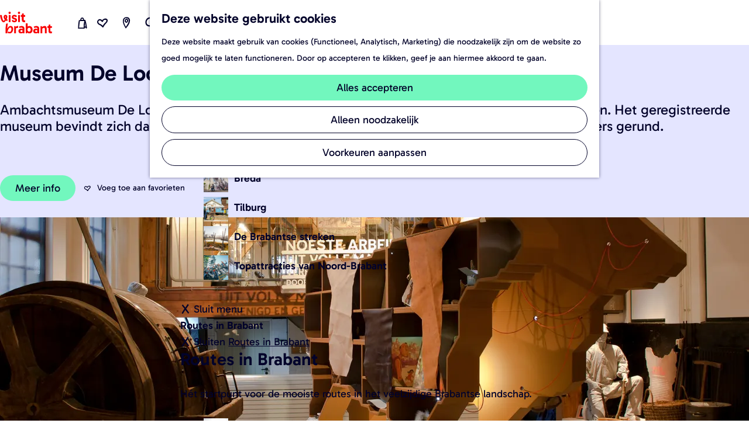

--- FILE ---
content_type: text/html; charset=UTF-8
request_url: https://www.visitbrabant.com/nl/locaties/3871301081/museum-de-looierij
body_size: 23578
content:
<!DOCTYPE html>


    
<html lang="nl">
<head>
    <meta charset="utf-8">
    <meta http-equiv="X-UA-Compatible" content="IE=edge">
    <meta name="viewport" content="width=device-width, initial-scale=1.0">
    <meta name="theme-color" content="#dd0000">
    <meta name="msvalidate.01" content="0165B6DFBFDC76DB95E5AD1E4C980388" />

    <title>
    Museum De Looierij | VisitBrabant
    </title>

                                    <script>
      window.dataLayer = window.dataLayer || [];
      function gtag(){dataLayer.push(arguments);}

      gtag('consent', 'default', {
        'ad_personalization': 'denied',
        'ad_storage': 'denied',
        'ad_user_data': 'denied',
        'analytics_storage': 'granted',
        'functionality_storage': 'granted',
        'personalization_storage': 'denied',
        'security_storage': 'granted',
        'wait_for_update': 500
      });
      gtag('set', 'ads_data_redaction', true);
    </script>
                        <script>!function(){"use strict";function l(e){for(var t=e,r=0,n=document.cookie.split(";");r<n.length;r++){var o=n[r].split("=");if(o[0].trim()===t)return o[1]}}function s(e){return localStorage.getItem(e)}function u(e){return window[e]}function A(e,t){e=document.querySelector(e);return t?null==e?void 0:e.getAttribute(t):null==e?void 0:e.textContent}var e=window,t=document,r="script",n="dataLayer",o="https://gtm.visitbrabant.com",a="",i="8n79mzdbwbdrz",c="du5h22j=aWQ9R1RNLU1SVE1IQw%3D%3D&page=2",g="cookie",v="user_id_visitbrabant",E="",d=!1;try{var d=!!g&&(m=navigator.userAgent,!!(m=new RegExp("Version/([0-9._]+)(.*Mobile)?.*Safari.*").exec(m)))&&16.4<=parseFloat(m[1]),f="stapeUserId"===g,I=d&&!f?function(e,t,r){void 0===t&&(t="");var n={cookie:l,localStorage:s,jsVariable:u,cssSelector:A},t=Array.isArray(t)?t:[t];if(e&&n[e])for(var o=n[e],a=0,i=t;a<i.length;a++){var c=i[a],c=r?o(c,r):o(c);if(c)return c}else console.warn("invalid uid source",e)}(g,v,E):void 0;d=d&&(!!I||f)}catch(e){console.error(e)}var m=e,g=(m[n]=m[n]||[],m[n].push({"gtm.start":(new Date).getTime(),event:"gtm.js"}),t.getElementsByTagName(r)[0]),v=I?"&bi="+encodeURIComponent(I):"",E=t.createElement(r),f=(d&&(i=8<i.length?i.replace(/([a-z]{8}$)/,"kp$1"):"kp"+i),!d&&a?a:o);E.async=!0,E.src=f+"/"+i+".js?"+c+v,null!=(e=g.parentNode)&&e.insertBefore(E,g)}();</script>
                        

                        <link rel="alternate" href="https://www.visitbrabant.com/nl/locaties/3871301081/museum-de-looierij" hreflang="nl"/>
            <link rel="alternate" href="https://www.visitbrabant.com/en/locations/3871301081/tannery-museum-de-looierij" hreflang="en"/>
            <link rel="alternate" href="https://www.visitbrabant.com/de/standort/3871301081/museum-de-looierij" hreflang="de"/>
        
            

    <link rel="canonical" href="https://www.visitbrabant.com/nl/locaties/3871301081/museum-de-looierij" />



            <meta name="description" content="Ambachtsmuseum De Looierij is gevestigd in een prachtig rijksmonument in het Brabantse Dongen. Het geregistreerde museum bevindt zich daadwerkelijk in een voormalige looierij en wordt uitsluitend door vrijwilligers gerund.">
        
                                <meta property="og:title" content="Museum De Looierij" />
                                <meta property="og:description" content="Ambachtsmuseum De Looierij is gevestigd in een prachtig rijksmonument in het Brabantse Dongen." />
                                <meta property="og:url" content="https://www.visitbrabant.com/nl/locaties/3871301081/museum-de-looierij" />
                                <meta property="og:type" content="website" />
                                                <meta property="og:image" content="https://assets.plaece.nl/thumb/OFp2WBJLWkY52LAWDcEQAFsoB35_KxsZzpVB7CZIwSI/resizing_type:fit/width:650/height:366/gravity:sm/aHR0cHM6Ly9hc3NldHMucGxhZWNlLm5sL29kcC12aXNpdGJyYWJhbnQvaW1hZ2UvOTcyMmMyODU4Y2EyYWZkYTllZDg2ODYzNTFmYTkzZmY0OGVmMTMwOS5qcGc.jpg" />
                        

                                <meta name="twitter:card" content="summary" />
                                <meta name="twitter:title" content="Museum De Looierij" />
                                <meta name="twitter:description" content="Ambachtsmuseum De Looierij is gevestigd in een prachtig rijksmonument in het Brabantse Dongen." />
            






    
        <link rel="shortcut icon" href="/build/assets/favicon/favicon.3387759bb2de4f5725b1.ico" type="image/x-icon">
<link rel="apple-touch-icon" href="/build/assets/favicon/apple-touch-icon.cc1804bad8f0d994d0bc.png">
<link rel="apple-touch-icon" sizes="57x57" href="/build/assets/favicon/apple-touch-icon-57x57.41fed1418c6962c3ab8a.png"/>
<link rel="apple-touch-icon" sizes="60x60" href="/build/assets/favicon/apple-touch-icon-60x60.27774f23de7aa49e23e1.png"/>
<link rel="apple-touch-icon" sizes="72x72" href="/build/assets/favicon/apple-touch-icon-72x72.8f7420c6d6e00a31383d.png"/>
<link rel="apple-touch-icon" sizes="76x76" href="/build/assets/favicon/apple-touch-icon-76x76.03c5d48c026b1282e358.png"/>
<link rel="apple-touch-icon" sizes="114x114" href="/build/assets/favicon/apple-touch-icon-114x114.610ee0e3a3c5de29fc98.png"/>
<link rel="apple-touch-icon" sizes="120x120" href="/build/assets/favicon/apple-touch-icon-120x120.7103bf6243f207e9e959.png"/>
<link rel="apple-touch-icon" sizes="144x144" href="/build/assets/favicon/apple-touch-icon-144x144.0db4bf82b7af067fe9ba.png"/>
<link rel="apple-touch-icon" sizes="152x152" href="/build/assets/favicon/apple-touch-icon-152x152.cc1804bad8f0d994d0bc.png"/>
<link rel="icon" type="image/png" href="/build/assets/favicon/favicon-196x196.f895cb6d5f723696845e.png" sizes="196x196"/>
<link rel="icon" type="image/png" href="/build/assets/favicon/favicon-96x96.b0260e3b4114b34e8c76.png" sizes="96x96"/>
<link rel="icon" type="image/png" href="/build/assets/favicon/favicon-32x32.ddac3bbf9803433710c4.png" sizes="32x32"/>
<link rel="icon" type="image/png" href="/build/assets/favicon/favicon-16x16.d9cf8d485e6ff3b1ee71.png" sizes="16x16"/>
<link rel="icon" type="image/png" href="/build/assets/favicon/favicon-128.e5225696bb0e64f157ef.png" sizes="128x128"/>
<meta name="application-name" content="VisitBrabant"/>
<meta name="msapplication-TileColor" content="#dd0000"/>
<meta name="msapplication-TileImage" content="/build/assets/favicon/mstile-144x144.0db4bf82b7af067fe9ba.png"/>
<meta name="msapplication-square70x70logo" content="/build/assets/favicon/mstile-70x70.e5225696bb0e64f157ef.png"/>
<meta name="msapplication-square150x150logo" content="/build/assets/favicon/mstile-150x150.80ef23120ec25f39cb42.png"/>
<meta name="msapplication-wide310x150logo" content="/build/assets/favicon/mstile-310x150.5c142b59c676ed9fbcc9.png"/>
<meta name="msapplication-square310x310logo" content="/build/assets/favicon/mstile-310x310.5294ebb31e58bef34582.png"/>


        <link rel="preload" href="/build/assets/Gabarito-Regular.38598215dddb7b8fe6d5.woff2" as="font" type="font/woff2" crossorigin>
    <link rel="preload" href="/build/assets/Gabarito-SemiBold.fc0f9208c34e49eda08c.woff2" as="font" type="font/woff2" crossorigin>

                    <link rel="stylesheet" href="/build/main.545df1a293aed94f4190.css">
        <link rel="stylesheet" href="/build/style-print.c5901c982e3da302d83c.css" media="print">
    

        <script>
    var odpClientApi = 'https\u003A\/\/www.visitbrabant.com\/_client\/nl\/odp\/api';
    var clientFavorites = 'https\u003A\/\/www.visitbrabant.com\/_client\/favorite';
</script>

<script src="/build/runtime.4c5302a7e5d05ea52d1c.bundle.js" defer></script>
<script src="/build/main.c53c91109e0777b3f137.bundle.js" defer></script>


        
    <script src="https://cdnjs.cloudflare.com/ajax/libs/jquery/2.2.4/jquery.min.js" integrity="sha512-DUC8yqWf7ez3JD1jszxCWSVB0DMP78eOyBpMa5aJki1bIRARykviOuImIczkxlj1KhVSyS16w2FSQetkD4UU2w==" crossorigin="anonymous" referrerpolicy="no-referrer"></script>
</head>

<body class="body--theme-default is-visit  is-odp-detail is-odp-location" data-ga-value=3871301081                                                     data-has-no-pageparts="true"
             data-instant-intensity="viewport" data-cookie-bundle-enabled="true">

                                                    <noscript><iframe src="https://gtm.visitbrabant.com/ns.html?id=GTM-MRTMHC" height="0" width="0" style="display:none;visibility:hidden"></iframe></noscript>
                

                
    <header id="main-header" class="main-header navigation-is-closed">
        <a href="#main" class="header__skiplink">Ga naar inhoud</a>
        <div class="container-fluid">
                                                                                    <a href="/nl" class="main-header__logo">
            <img src="/build/assets/general/logo.0212f2d081f820ea1acc.svg"
                    alt="VisitBrabant Logo"
                    class="main-header__logo__img">
            <span class="sr-only">Ga naar de homepage</span>
        </a>
    
                    <nav id="main-nav" class="main-header__nav main-nav" aria-label="Primair">
        <ul class="menu">
                                                                                            <li class="main-nav__parent-wrapper main-nav__parent-wrapper--has-children" data-a11y="close">
                                                        <a href="/nl/nieuw-en-nu" class="main-nav__link main-nav__link-parent main-nav__link--has-children  main-nav__link--has-subtitle    main-nav-parent-link__theme--default"
                aria-haspopup="true" aria-expanded="false"
                aria-controls="menu__children-12"                
                >
                <span class="main-nav__link-title button-content--reset">Nieuw en nu</span>
                                                                                </a>
                                                            <div id="menu__children-12" class="menu__children">
            <div class="menu__children-wrapper container-fluid">
                <div class="menu__title-wrapper">
                    <button class="menu__back menu__back--mobile button--reset" data-menu-back>
                        <span class="icon-font icon-fill-close-large button-content--reset" aria-hidden="true"></span>
                        Sluiten
                    </button>
                    <a href="/nl/nieuw-en-nu" class="menu__parent-mobile"  >
                        Nieuw en nu
                    </a>
                    <h2 class="menu__title">Nieuw en nu</h2>
                    <p class="menu__subtitle">Check de uitagenda voor de leukste evenementen of maak plannen voor je volgende vakantie.</p>
                </div>
                <ul class="menu__items">
                                                            <li class="main-nav__child-wrapper main-nav-child__theme--default">
                <a href="/nl/evenementen" class="main-nav__link main-nav__link-child    main-nav__link--has-media   main-nav-child-link__theme--default"
                                
                >
                <span class="main-nav__link-title button-content--reset">Uitagenda</span>
                                                                    
                                                                                                                                                                                            <picture class="img__wrapper img--theme-default main-nav__link-image button-content--reset"
                    data-copyright="&copy; Beekse Bergen">
                                                                                                                                                                        <source type="image/webp"
                                        srcset="https://assets.plaece.nl/thumb/TCPX2IErUmmRawLxM1WTN67bCZTQf3RgCiZ6leS9j1s/resizing_type:fit/width:300/height:0/gravity:sm/enlarge:0/aHR0cHM6Ly9hc3NldHMucGxhZWNlLm5sL2t1bWEtdmlzaXRicmFiYW50Y29tL3VwbG9hZHMvbWVkaWEvNjhmZjIyN2E2NDdlOS9saWdodC1zYWZhcmktMjAyNC0yMDI1LTQuanBn.webp">
                                                                            <source srcset="https://assets.plaece.nl/thumb/F_YXXESTtwwOENQ66C_42UM2U1NPr2D2wyQwvTiE2tE/resizing_type:fit/width:300/height:0/gravity:sm/enlarge:0/aHR0cHM6Ly9hc3NldHMucGxhZWNlLm5sL2t1bWEtdmlzaXRicmFiYW50Y29tL3VwbG9hZHMvbWVkaWEvNjhmZjIyN2E2NDdlOS9saWdodC1zYWZhcmktMjAyNC0yMDI1LTQuanBn.jpg">
                                                    <img src="https://assets.plaece.nl/thumb/F_YXXESTtwwOENQ66C_42UM2U1NPr2D2wyQwvTiE2tE/resizing_type:fit/width:300/height:0/gravity:sm/enlarge:0/aHR0cHM6Ly9hc3NldHMucGxhZWNlLm5sL2t1bWEtdmlzaXRicmFiYW50Y29tL3VwbG9hZHMvbWVkaWEvNjhmZjIyN2E2NDdlOS9saWdodC1zYWZhcmktMjAyNC0yMDI1LTQuanBn.jpg"
                        class="img__main "
                        alt="Light Safari - Safaripark Beekse Bergen 2024" loading="lazy"
                        >
            </picture>
                                    </a>
                                </li>
                                                                <li class="main-nav__child-wrapper main-nav-child__theme--default">
                <a href="/nl/nieuw-en-nu/winter-in-brabant" class="main-nav__link main-nav__link-child    main-nav__link--has-media   main-nav-child-link__theme--default"
                                
                >
                <span class="main-nav__link-title button-content--reset">Deze winter</span>
                                                                    
                                                                                                                                                                                            <picture class="img__wrapper img--theme-default main-nav__link-image button-content--reset"
                    data-copyright="&copy; VisitBrabant">
                                                                                                                                                                        <source type="image/webp"
                                        srcset="https://assets.plaece.nl/thumb/IEZiEuvn8pc_aU8KtTW69gHvtDnXVcFOQCd5d-c-55Q/resizing_type:fit/width:300/height:0/gravity:sm/enlarge:0/aHR0cHM6Ly9hc3NldHMucGxhZWNlLm5sL2t1bWEtdmlzaXRicmFiYW50Y29tL3VwbG9hZHMvbWVkaWEvNjVmMWY2YWYyZGFiYS8yMDIxMDIxMS12aXNpdGJyYWJhbnQtd2lsbGVrZW1hY2hpZWxzLWhyLTA4NS1hbTdhMTQyNS5qcGc.webp">
                                                                            <source srcset="https://assets.plaece.nl/thumb/V0JcADmVyws8O5ofqzSVBqtFmMds02P9eg6ctgdbG7Q/resizing_type:fit/width:300/height:0/gravity:sm/enlarge:0/aHR0cHM6Ly9hc3NldHMucGxhZWNlLm5sL2t1bWEtdmlzaXRicmFiYW50Y29tL3VwbG9hZHMvbWVkaWEvNjVmMWY2YWYyZGFiYS8yMDIxMDIxMS12aXNpdGJyYWJhbnQtd2lsbGVrZW1hY2hpZWxzLWhyLTA4NS1hbTdhMTQyNS5qcGc.jpg">
                                                    <img src="https://assets.plaece.nl/thumb/V0JcADmVyws8O5ofqzSVBqtFmMds02P9eg6ctgdbG7Q/resizing_type:fit/width:300/height:0/gravity:sm/enlarge:0/aHR0cHM6Ly9hc3NldHMucGxhZWNlLm5sL2t1bWEtdmlzaXRicmFiYW50Y29tL3VwbG9hZHMvbWVkaWEvNjVmMWY2YWYyZGFiYS8yMDIxMDIxMS12aXNpdGJyYWJhbnQtd2lsbGVrZW1hY2hpZWxzLWhyLTA4NS1hbTdhMTQyNS5qcGc.jpg"
                        class="img__main "
                        alt="Besneeuwd weiland met koeien langs de rivier" loading="lazy"
                        >
            </picture>
                                    </a>
                                </li>
                                                                <li class="main-nav__child-wrapper main-nav-child__theme--default">
                <a href="/nl/nieuw-en-nu/voorjaarsvakantie-in-brabant" class="main-nav__link main-nav__link-child    main-nav__link--has-media   main-nav-child-link__theme--default"
                                
                >
                <span class="main-nav__link-title button-content--reset">Voorjaarsvakantie</span>
                                                                    
                                                                                                                                                                                            <picture class="img__wrapper img--theme-default main-nav__link-image button-content--reset"
                    data-copyright="&copy; Willeke Machiels">
                                                                                                                                                                        <source type="image/webp"
                                        srcset="https://assets.plaece.nl/thumb/dCrGj8_9e1Z6lpPpvZdjBJ2uHQnGQokkrk52GaxEVzg/resizing_type:fit/width:300/height:0/gravity:sm/enlarge:0/aHR0cHM6Ly9hc3NldHMucGxhZWNlLm5sL2t1bWEtdmlzaXRicmFiYW50Y29tL3VwbG9hZHMvbWVkaWEvNjc1ZmY0MjRmMWM1Zi8yMDIxMDEwMi1tYWFzaGVnZ2VuZW5tYWFzZHVpbmVuLWZhbW5pamxsYW50LXdpbGxla2VtYWNoaWVscy1oci0wMjEtMzM0NS5qcGc.webp">
                                                                            <source srcset="https://assets.plaece.nl/thumb/NBVPrlrhgDKMRVyrTt5igIJ1i-3DuNaYucVc_nO2Qug/resizing_type:fit/width:300/height:0/gravity:sm/enlarge:0/aHR0cHM6Ly9hc3NldHMucGxhZWNlLm5sL2t1bWEtdmlzaXRicmFiYW50Y29tL3VwbG9hZHMvbWVkaWEvNjc1ZmY0MjRmMWM1Zi8yMDIxMDEwMi1tYWFzaGVnZ2VuZW5tYWFzZHVpbmVuLWZhbW5pamxsYW50LXdpbGxla2VtYWNoaWVscy1oci0wMjEtMzM0NS5qcGc.jpg">
                                                    <img src="https://assets.plaece.nl/thumb/NBVPrlrhgDKMRVyrTt5igIJ1i-3DuNaYucVc_nO2Qug/resizing_type:fit/width:300/height:0/gravity:sm/enlarge:0/aHR0cHM6Ly9hc3NldHMucGxhZWNlLm5sL2t1bWEtdmlzaXRicmFiYW50Y29tL3VwbG9hZHMvbWVkaWEvNjc1ZmY0MjRmMWM1Zi8yMDIxMDEwMi1tYWFzaGVnZ2VuZW5tYWFzZHVpbmVuLWZhbW5pamxsYW50LXdpbGxla2VtYWNoaWVscy1oci0wMjEtMzM0NS5qcGc.jpg"
                        class="img__main "
                        alt="" loading="lazy"
                        >
            </picture>
                                    </a>
                                </li>
                                                                <li class="main-nav__child-wrapper main-nav-child__theme--default">
                <a href="/nl/nieuw-en-nu/carnaval-in-brabant" class="main-nav__link main-nav__link-child    main-nav__link--has-media   main-nav-child-link__theme--default"
                                
                >
                <span class="main-nav__link-title button-content--reset">Carnaval</span>
                                                                    
                                                                                                                                                                                            <picture class="img__wrapper img--theme-default main-nav__link-image button-content--reset"
                    data-copyright="&copy; Omroep Brabant">
                                                                                                                                                                        <source type="image/webp"
                                        srcset="https://assets.plaece.nl/thumb/Mbk7Vo6x7emZzC5HXT9yqhyRuuGl-cpqnJFDdvzjrE8/resizing_type:fit/width:300/height:0/gravity:sm/enlarge:0/aHR0cHM6Ly9hc3NldHMucGxhZWNlLm5sL2t1bWEtdmlzaXRicmFiYW50Y29tL3VwbG9hZHMvbWVkaWEvNjVjZGUyNzJlZTg1Yy9jYXJuYXZhbHNvcHRvY2h0LWJyZWRhLTIwMTkuanBn.webp">
                                                                            <source srcset="https://assets.plaece.nl/thumb/E6HCpoNjWSr5hYMmA2MBmZqWCyLbefV9XVXOIPvaNZA/resizing_type:fit/width:300/height:0/gravity:sm/enlarge:0/aHR0cHM6Ly9hc3NldHMucGxhZWNlLm5sL2t1bWEtdmlzaXRicmFiYW50Y29tL3VwbG9hZHMvbWVkaWEvNjVjZGUyNzJlZTg1Yy9jYXJuYXZhbHNvcHRvY2h0LWJyZWRhLTIwMTkuanBn.jpg">
                                                    <img src="https://assets.plaece.nl/thumb/E6HCpoNjWSr5hYMmA2MBmZqWCyLbefV9XVXOIPvaNZA/resizing_type:fit/width:300/height:0/gravity:sm/enlarge:0/aHR0cHM6Ly9hc3NldHMucGxhZWNlLm5sL2t1bWEtdmlzaXRicmFiYW50Y29tL3VwbG9hZHMvbWVkaWEvNjVjZGUyNzJlZTg1Yy9jYXJuYXZhbHNvcHRvY2h0LWJyZWRhLTIwMTkuanBn.jpg"
                        class="img__main "
                        alt="Carnavalsoptocht Breda" loading="lazy"
                        >
            </picture>
                                    </a>
                                </li>
                                                                <li class="main-nav__child-wrapper main-nav-child__theme--default">
                <a href="/nl/nieuw-en-nu/jaarkalender" class="main-nav__link main-nav__link-child    main-nav__link--has-media   main-nav-child-link__theme--default"
                                
                >
                <span class="main-nav__link-title button-content--reset">Jaarkalender</span>
                                                                    
                                                                                                                                                                                            <picture class="img__wrapper img--theme-default main-nav__link-image button-content--reset"
                    data-copyright="&copy; VisitBrabant">
                                                                                                                                                                        <source type="image/webp"
                                        srcset="https://assets.plaece.nl/thumb/4zlmYfHpkuM9jU6D9BQn3Py9U1ijqOAYjTx0YlQZqvY/resizing_type:fit/width:300/height:0/gravity:sm/enlarge:0/aHR0cHM6Ly9hc3NldHMucGxhZWNlLm5sL2t1bWEtdmlzaXRicmFiYW50Y29tL3VwbG9hZHMvbWVkaWEvNjU0YTQyMDY0NDA0NC9kZXVybmVzZS1wZWVsLWxhbmQtdmFuLWRlLXBlZWwuanBn.webp">
                                                                            <source srcset="https://assets.plaece.nl/thumb/rSMWRDBvBM3AwryjZtD0sAvkYLqeasHEa-KRaCx6oQQ/resizing_type:fit/width:300/height:0/gravity:sm/enlarge:0/aHR0cHM6Ly9hc3NldHMucGxhZWNlLm5sL2t1bWEtdmlzaXRicmFiYW50Y29tL3VwbG9hZHMvbWVkaWEvNjU0YTQyMDY0NDA0NC9kZXVybmVzZS1wZWVsLWxhbmQtdmFuLWRlLXBlZWwuanBn.jpg">
                                                    <img src="https://assets.plaece.nl/thumb/rSMWRDBvBM3AwryjZtD0sAvkYLqeasHEa-KRaCx6oQQ/resizing_type:fit/width:300/height:0/gravity:sm/enlarge:0/aHR0cHM6Ly9hc3NldHMucGxhZWNlLm5sL2t1bWEtdmlzaXRicmFiYW50Y29tL3VwbG9hZHMvbWVkaWEvNjU0YTQyMDY0NDA0NC9kZXVybmVzZS1wZWVsLWxhbmQtdmFuLWRlLXBlZWwuanBn.jpg"
                        class="img__main "
                        alt="Deurnese Peel in de zomer" loading="lazy"
                        >
            </picture>
                                    </a>
                                </li>
                                        </ul>
            </div>
            <button class="menu__back menu__back--desktop button--reset" data-menu-back>
                <span class="menu__back-icon icon-font icon-fill-close-large button-content--reset" aria-hidden="true"></span>
                <span class="menu__back-label">
                    Sluit menu
                </span>
            </button>
        </div>
                    </li>
                                    <li class="main-nav__parent-wrapper main-nav__parent-wrapper--has-children" data-a11y="close">
                                                        <a href="/nl/beleef-brabant" class="main-nav__link main-nav__link-parent main-nav__link--has-children  main-nav__link--has-subtitle    main-nav-parent-link__theme--default"
                aria-haspopup="true" aria-expanded="false"
                aria-controls="menu__children-13"                
                >
                <span class="main-nav__link-title button-content--reset">Beleef Brabant</span>
                                                                                </a>
                                                            <div id="menu__children-13" class="menu__children">
            <div class="menu__children-wrapper container-fluid">
                <div class="menu__title-wrapper">
                    <button class="menu__back menu__back--mobile button--reset" data-menu-back>
                        <span class="icon-font icon-fill-close-large button-content--reset" aria-hidden="true"></span>
                        Sluiten
                    </button>
                    <a href="/nl/beleef-brabant" class="menu__parent-mobile"  >
                        Beleef Brabant
                    </a>
                    <h2 class="menu__title">Beleef Brabant</h2>
                    <p class="menu__subtitle">Wat doe jij graag tijdens je dagje uit of weekendje weg? In Noord-Brabant hoef je niet te kiezen, hier is een bijzondere beleving altijd dichtbij.</p>
                </div>
                <ul class="menu__items">
                                                            <li class="main-nav__child-wrapper main-nav-child__theme--default">
                <a href="/nl/beleef-brabant/plezier-voor-de-hele-familie" class="main-nav__link main-nav__link-child    main-nav__link--has-media   main-nav-child-link__theme--default"
                                
                >
                <span class="main-nav__link-title button-content--reset">Plezier voor de hele familie</span>
                                                                    
                                                                                                                                                                                            <picture class="img__wrapper img--theme-default main-nav__link-image button-content--reset"
                    data-copyright="&copy; VisitBrabant">
                                                                                                                                                                        <source type="image/webp"
                                        srcset="https://assets.plaece.nl/thumb/76kH2Q2RpWItHSi_ADrQONOh6O1C4l_jEItTQKDdoPY/resizing_type:fit/width:300/height:0/gravity:sm/enlarge:0/aHR0cHM6Ly9hc3NldHMucGxhZWNlLm5sL2t1bWEtdmlzaXRicmFiYW50Y29tL3VwbG9hZHMvbWVkaWEvNjU5ZTllN2ZiMDVhMS9rYWJvdXRlcnBhZC5qcGc.webp">
                                                                            <source srcset="https://assets.plaece.nl/thumb/Fw1Gc0gCsy1uRmJ6uebVvgNyi_WAbfe-Bmi6UKS9TwE/resizing_type:fit/width:300/height:0/gravity:sm/enlarge:0/aHR0cHM6Ly9hc3NldHMucGxhZWNlLm5sL2t1bWEtdmlzaXRicmFiYW50Y29tL3VwbG9hZHMvbWVkaWEvNjU5ZTllN2ZiMDVhMS9rYWJvdXRlcnBhZC5qcGc.jpg">
                                                    <img src="https://assets.plaece.nl/thumb/Fw1Gc0gCsy1uRmJ6uebVvgNyi_WAbfe-Bmi6UKS9TwE/resizing_type:fit/width:300/height:0/gravity:sm/enlarge:0/aHR0cHM6Ly9hc3NldHMucGxhZWNlLm5sL2t1bWEtdmlzaXRicmFiYW50Y29tL3VwbG9hZHMvbWVkaWEvNjU5ZTllN2ZiMDVhMS9rYWJvdXRlcnBhZC5qcGc.jpg"
                        class="img__main "
                        alt="Meisje als kabouter bij een kabouterpaaltje op het kabouterpad" loading="lazy"
                        >
            </picture>
                                    </a>
                                </li>
                                                                <li class="main-nav__child-wrapper main-nav-child__theme--default">
                <a href="/nl/beleef-brabant/eropuit-in-de-natuur" class="main-nav__link main-nav__link-child    main-nav__link--has-media   main-nav-child-link__theme--default"
                                
                >
                <span class="main-nav__link-title button-content--reset">Eropuit in de natuur</span>
                                                                    
                                                                                                                                                                                            <picture class="img__wrapper img--theme-default main-nav__link-image button-content--reset"
                    data-copyright="&copy; VisitBrabant">
                                                                                                                                                                        <source type="image/webp"
                                        srcset="https://assets.plaece.nl/thumb/u7IRbsxEdsZVFtGVlqsLQP03CkJ4yMlp-OEt9TfymA0/resizing_type:fit/width:300/height:0/gravity:sm/enlarge:0/aHR0cHM6Ly9hc3NldHMucGxhZWNlLm5sL2t1bWEtdmlzaXRicmFiYW50Y29tL3VwbG9hZHMvbWVkaWEvNjc5MjQyOTNkNTRhZS93aXNlbnQtbWFhc2hvcnN0LmpwZw.webp">
                                                                            <source srcset="https://assets.plaece.nl/thumb/k2N17a7cg4ls0AYoyISZwlbiNSnIr6JnWD4zFTh3Ex8/resizing_type:fit/width:300/height:0/gravity:sm/enlarge:0/aHR0cHM6Ly9hc3NldHMucGxhZWNlLm5sL2t1bWEtdmlzaXRicmFiYW50Y29tL3VwbG9hZHMvbWVkaWEvNjc5MjQyOTNkNTRhZS93aXNlbnQtbWFhc2hvcnN0LmpwZw.jpg">
                                                    <img src="https://assets.plaece.nl/thumb/k2N17a7cg4ls0AYoyISZwlbiNSnIr6JnWD4zFTh3Ex8/resizing_type:fit/width:300/height:0/gravity:sm/enlarge:0/aHR0cHM6Ly9hc3NldHMucGxhZWNlLm5sL2t1bWEtdmlzaXRicmFiYW50Y29tL3VwbG9hZHMvbWVkaWEvNjc5MjQyOTNkNTRhZS93aXNlbnQtbWFhc2hvcnN0LmpwZw.jpg"
                        class="img__main "
                        alt="Wisent in de Maashorst" loading="lazy"
                        >
            </picture>
                                    </a>
                                </li>
                                                                <li class="main-nav__child-wrapper main-nav-child__theme--default">
                <a href="/nl/beleef-brabant/goed-eten-in-brabant" class="main-nav__link main-nav__link-child    main-nav__link--has-media   main-nav-child-link__theme--default"
                                
                >
                <span class="main-nav__link-title button-content--reset">Goed eten in Noord-Brabant</span>
                                                                    
                                                                                                                                                                                            <picture class="img__wrapper img--theme-default main-nav__link-image button-content--reset"
                    data-copyright="&copy; Restaurant op &#039;t Land">
                                                                                                                                                                        <source type="image/webp"
                                        srcset="https://assets.plaece.nl/thumb/l-6KvxVqq26Lx5tf5fbj-Vgr0W4GYfzO3aNm1RgEdaE/resizing_type:fit/width:300/height:0/gravity:sm/enlarge:0/aHR0cHM6Ly9hc3NldHMucGxhZWNlLm5sL2t1bWEtdmlzaXRicmFiYW50Y29tL3VwbG9hZHMvbWVkaWEvNjViY2RkNDhhMTJkYy9hc3Blcmdlcy12YW4tcmVzdGF1cmFudC1vcC10LWxhbmQuanBn.webp">
                                                                            <source srcset="https://assets.plaece.nl/thumb/UEBBsyvNLSKLfZ374eUAfA6gcQiHhaPKxfR6cGoM-fg/resizing_type:fit/width:300/height:0/gravity:sm/enlarge:0/aHR0cHM6Ly9hc3NldHMucGxhZWNlLm5sL2t1bWEtdmlzaXRicmFiYW50Y29tL3VwbG9hZHMvbWVkaWEvNjViY2RkNDhhMTJkYy9hc3Blcmdlcy12YW4tcmVzdGF1cmFudC1vcC10LWxhbmQuanBn.jpg">
                                                    <img src="https://assets.plaece.nl/thumb/UEBBsyvNLSKLfZ374eUAfA6gcQiHhaPKxfR6cGoM-fg/resizing_type:fit/width:300/height:0/gravity:sm/enlarge:0/aHR0cHM6Ly9hc3NldHMucGxhZWNlLm5sL2t1bWEtdmlzaXRicmFiYW50Y29tL3VwbG9hZHMvbWVkaWEvNjViY2RkNDhhMTJkYy9hc3Blcmdlcy12YW4tcmVzdGF1cmFudC1vcC10LWxhbmQuanBn.jpg"
                        class="img__main "
                        alt="Asperges van het land" loading="lazy"
                        >
            </picture>
                                    </a>
                                </li>
                                                                <li class="main-nav__child-wrapper main-nav-child__theme--default">
                <a href="/nl/beleef-brabant/brabantse-cultuur-erfgoed" class="main-nav__link main-nav__link-child    main-nav__link--has-media   main-nav-child-link__theme--default"
                                
                >
                <span class="main-nav__link-title button-content--reset">Brabantse cultuur &amp; erfgoed</span>
                                                                    
                                                                                                                                                                                            <picture class="img__wrapper img--theme-default main-nav__link-image button-content--reset"
                    data-copyright="&copy; Visit Halderberge">
                                                                                                                                                                        <source type="image/webp"
                                        srcset="https://assets.plaece.nl/thumb/8vGcptEFS55CE-3k5j4an4cisCyPuSeieI125cM7qNk/resizing_type:fit/width:300/height:0/gravity:sm/enlarge:0/aHR0cHM6Ly9hc3NldHMucGxhZWNlLm5sL2t1bWEtdmlzaXRicmFiYW50Y29tL3VwbG9hZHMvbWVkaWEvNjVhZTY3MTgyMDc4ZS9vdWRlbmJvc2NoLWJhc2lsaWVrLW91ZGVuYm9zY2gtY29weXJpZ2h0LXZpc2l0LWhhbGRlcmJlcmdlLWdyb290LmpwZw.webp">
                                                                            <source srcset="https://assets.plaece.nl/thumb/VLazIDWtoCpxtRFnHwvqGHj7itIjVd3g2ZpHN3hggug/resizing_type:fit/width:300/height:0/gravity:sm/enlarge:0/aHR0cHM6Ly9hc3NldHMucGxhZWNlLm5sL2t1bWEtdmlzaXRicmFiYW50Y29tL3VwbG9hZHMvbWVkaWEvNjVhZTY3MTgyMDc4ZS9vdWRlbmJvc2NoLWJhc2lsaWVrLW91ZGVuYm9zY2gtY29weXJpZ2h0LXZpc2l0LWhhbGRlcmJlcmdlLWdyb290LmpwZw.jpg">
                                                    <img src="https://assets.plaece.nl/thumb/VLazIDWtoCpxtRFnHwvqGHj7itIjVd3g2ZpHN3hggug/resizing_type:fit/width:300/height:0/gravity:sm/enlarge:0/aHR0cHM6Ly9hc3NldHMucGxhZWNlLm5sL2t1bWEtdmlzaXRicmFiYW50Y29tL3VwbG9hZHMvbWVkaWEvNjVhZTY3MTgyMDc4ZS9vdWRlbmJvc2NoLWJhc2lsaWVrLW91ZGVuYm9zY2gtY29weXJpZ2h0LXZpc2l0LWhhbGRlcmJlcmdlLWdyb290LmpwZw.jpg"
                        class="img__main "
                        alt="Vanuit de lucht genomen foto met de grote koepel van de basiliek." loading="lazy"
                        >
            </picture>
                                    </a>
                                </li>
                                                                <li class="main-nav__child-wrapper main-nav-child__theme--default">
                <a href="/nl/beleef-brabant/van-gogh-brabant" class="main-nav__link main-nav__link-child    main-nav__link--has-media   main-nav-child-link__theme--default"
                                
                >
                <span class="main-nav__link-title button-content--reset">Van Gogh in Noord-Brabant</span>
                                                                    
                                                                                                                                                                                            <picture class="img__wrapper img--theme-default main-nav__link-image button-content--reset"
                    data-copyright="&copy; VisitBrabant">
                                                                                                                                                                        <source type="image/webp"
                                        srcset="https://assets.plaece.nl/thumb/KY4LHtVnQykTOTf6LmTAbrAaaEL-rzFzkGVD1Z9r-BE/resizing_type:fit/width:300/height:0/gravity:sm/enlarge:0/aHR0cHM6Ly9hc3NldHMucGxhZWNlLm5sL2t1bWEtdmlzaXRicmFiYW50Y29tL3VwbG9hZHMvbWVkaWEvNjVjZTFkM2NhNjJkOC92YW4tZ29naC1maWV0c3JvdXRlLWV0dGVuLWxldXItMS5qcGc.webp">
                                                                            <source srcset="https://assets.plaece.nl/thumb/m2doARTSqaSYh_BRztAG-waUVAnCc0SWabAT7Qk-unE/resizing_type:fit/width:300/height:0/gravity:sm/enlarge:0/aHR0cHM6Ly9hc3NldHMucGxhZWNlLm5sL2t1bWEtdmlzaXRicmFiYW50Y29tL3VwbG9hZHMvbWVkaWEvNjVjZTFkM2NhNjJkOC92YW4tZ29naC1maWV0c3JvdXRlLWV0dGVuLWxldXItMS5qcGc.jpg">
                                                    <img src="https://assets.plaece.nl/thumb/m2doARTSqaSYh_BRztAG-waUVAnCc0SWabAT7Qk-unE/resizing_type:fit/width:300/height:0/gravity:sm/enlarge:0/aHR0cHM6Ly9hc3NldHMucGxhZWNlLm5sL2t1bWEtdmlzaXRicmFiYW50Y29tL3VwbG9hZHMvbWVkaWEvNjVjZTFkM2NhNjJkOC92YW4tZ29naC1maWV0c3JvdXRlLWV0dGVuLWxldXItMS5qcGc.jpg"
                        class="img__main "
                        alt="Twee vrouwen die naar de Van Gogh muur kijken in Etten-Leur" loading="lazy"
                        >
            </picture>
                                    </a>
                                </li>
                                                                <li class="main-nav__child-wrapper main-nav-child__theme--default">
                <a href="/nl/beleef-brabant/bijzonder-overnachten" class="main-nav__link main-nav__link-child    main-nav__link--has-media   main-nav-child-link__theme--default"
                                
                >
                <span class="main-nav__link-title button-content--reset">Bijzonder overnachten</span>
                                                                    
                                                                                                                                                                                            <picture class="img__wrapper img--theme-default main-nav__link-image button-content--reset"
                    data-copyright="&copy; Jorrit t&#039;Hoen">
                                                                                                                                                                        <source type="image/webp"
                                        srcset="https://assets.plaece.nl/thumb/KssfWalB_F34rbkxTXBkYbAxuxY5g3yIHviaacg0QF0/resizing_type:fit/width:300/height:0/gravity:sm/enlarge:0/aHR0cHM6Ly9hc3NldHMucGxhZWNlLm5sL2t1bWEtdmlzaXRicmFiYW50Y29tL3VwbG9hZHMvbWVkaWEvNjVhYTliOTAzMGMwNC9kc2YwMzY2LmpwZw.webp">
                                                                            <source srcset="https://assets.plaece.nl/thumb/jTiWrlRb73t0GkpaqyPxUgaSsVJgOpMlGfRQ2lz7DRw/resizing_type:fit/width:300/height:0/gravity:sm/enlarge:0/aHR0cHM6Ly9hc3NldHMucGxhZWNlLm5sL2t1bWEtdmlzaXRicmFiYW50Y29tL3VwbG9hZHMvbWVkaWEvNjVhYTliOTAzMGMwNC9kc2YwMzY2LmpwZw.jpg">
                                                    <img src="https://assets.plaece.nl/thumb/jTiWrlRb73t0GkpaqyPxUgaSsVJgOpMlGfRQ2lz7DRw/resizing_type:fit/width:300/height:0/gravity:sm/enlarge:0/aHR0cHM6Ly9hc3NldHMucGxhZWNlLm5sL2t1bWEtdmlzaXRicmFiYW50Y29tL3VwbG9hZHMvbWVkaWEvNjVhYTliOTAzMGMwNC9kc2YwMzY2LmpwZw.jpg"
                        class="img__main "
                        alt="Cabin ANNA Holenberg" loading="lazy"
                        >
            </picture>
                                    </a>
                                </li>
                                        </ul>
            </div>
            <button class="menu__back menu__back--desktop button--reset" data-menu-back>
                <span class="menu__back-icon icon-font icon-fill-close-large button-content--reset" aria-hidden="true"></span>
                <span class="menu__back-label">
                    Sluit menu
                </span>
            </button>
        </div>
                    </li>
                                    <li class="main-nav__parent-wrapper main-nav__parent-wrapper--has-children" data-a11y="close">
                                                        <a href="/nl/dit-is-brabant" class="main-nav__link main-nav__link-parent main-nav__link--has-children  main-nav__link--has-subtitle    main-nav-parent-link__theme--default"
                aria-haspopup="true" aria-expanded="false"
                aria-controls="menu__children-15"                
                >
                <span class="main-nav__link-title button-content--reset">Dit is Brabant</span>
                                                                                </a>
                                                            <div id="menu__children-15" class="menu__children">
            <div class="menu__children-wrapper container-fluid">
                <div class="menu__title-wrapper">
                    <button class="menu__back menu__back--mobile button--reset" data-menu-back>
                        <span class="icon-font icon-fill-close-large button-content--reset" aria-hidden="true"></span>
                        Sluiten
                    </button>
                    <a href="/nl/dit-is-brabant" class="menu__parent-mobile"  >
                        Dit is Brabant
                    </a>
                    <h2 class="menu__title">Dit is Brabant</h2>
                    <p class="menu__subtitle">Maak kennis met de Brabantse steden en ontdek onze prachtige streken en topattracties.</p>
                </div>
                <ul class="menu__items">
                                                            <li class="main-nav__child-wrapper main-nav-child__theme--default">
                <a href="/nl/dit-is-brabant/s-hertogenbosch" class="main-nav__link main-nav__link-child    main-nav__link--has-media   main-nav-child-link__theme--default"
                                
                >
                <span class="main-nav__link-title button-content--reset">&#039;s-Hertogenbosch</span>
                                                                    
                                                                                                                                                                                            <picture class="img__wrapper img--theme-default main-nav__link-image button-content--reset"
                    data-copyright="&copy; VisitBrabant">
                                                                                                                                                                        <source type="image/webp"
                                        srcset="https://assets.plaece.nl/thumb/X6LJR8VE2nvVNK9lm1TdNwTSo4pkabdk1nETj4Trkwo/resizing_type:fit/width:300/height:0/gravity:sm/enlarge:0/aHR0cHM6Ly9hc3NldHMucGxhZWNlLm5sL2t1bWEtdmlzaXRicmFiYW50Y29tL3VwbG9hZHMvbWVkaWEvNjU0NTBlYWMyNjM0Ni9zLWhlcnRvZ2VuYm9zY2gtc2ludC1qYW5zLWthdGhlZHJhYWwuanBn.webp">
                                                                            <source srcset="https://assets.plaece.nl/thumb/UljRlfM0HyoUvFSWEMLwTSfPafulPwg6I_AgHhk0Lhg/resizing_type:fit/width:300/height:0/gravity:sm/enlarge:0/aHR0cHM6Ly9hc3NldHMucGxhZWNlLm5sL2t1bWEtdmlzaXRicmFiYW50Y29tL3VwbG9hZHMvbWVkaWEvNjU0NTBlYWMyNjM0Ni9zLWhlcnRvZ2VuYm9zY2gtc2ludC1qYW5zLWthdGhlZHJhYWwuanBn.jpg">
                                                    <img src="https://assets.plaece.nl/thumb/UljRlfM0HyoUvFSWEMLwTSfPafulPwg6I_AgHhk0Lhg/resizing_type:fit/width:300/height:0/gravity:sm/enlarge:0/aHR0cHM6Ly9hc3NldHMucGxhZWNlLm5sL2t1bWEtdmlzaXRicmFiYW50Y29tL3VwbG9hZHMvbWVkaWEvNjU0NTBlYWMyNjM0Ni9zLWhlcnRvZ2VuYm9zY2gtc2ludC1qYW5zLWthdGhlZHJhYWwuanBn.jpg"
                        class="img__main "
                        alt="Stel wandelt in Den Bosch of &#039;s-Hertogenbosch met St. Jans Kathedraal op de achtergrond" loading="lazy"
                        >
            </picture>
                                    </a>
                                </li>
                                                                <li class="main-nav__child-wrapper main-nav-child__theme--default">
                <a href="/nl/dit-is-brabant/eindhoven" class="main-nav__link main-nav__link-child    main-nav__link--has-media   main-nav-child-link__theme--default"
                                
                >
                <span class="main-nav__link-title button-content--reset">Eindhoven</span>
                                                                    
                                                                                                                                                                                            <picture class="img__wrapper img--theme-default main-nav__link-image button-content--reset"
                    data-copyright="&copy; Nick Bookelaar">
                                                                                                                                                                        <source type="image/webp"
                                        srcset="https://assets.plaece.nl/thumb/reGjVSyjwmtVavU8OQPxd_968aYarRWcm4dLAvR7tMc/resizing_type:fit/width:300/height:0/gravity:sm/enlarge:0/aHR0cHM6Ly9hc3NldHMucGxhZWNlLm5sL2t1bWEtdmlzaXRicmFiYW50Y29tL3VwbG9hZHMvbWVkaWEvNjU1YjNkODViNWJkYS9laW5kaG92ZW4tdm9sdGEtZ2FsdmFuaS13b2Vuc2VsLmpwZw.webp">
                                                                            <source srcset="https://assets.plaece.nl/thumb/OX-IiB9BELBgQuF_JJ6li0eWgK7lYRUhZLJ53q52H3E/resizing_type:fit/width:300/height:0/gravity:sm/enlarge:0/aHR0cHM6Ly9hc3NldHMucGxhZWNlLm5sL2t1bWEtdmlzaXRicmFiYW50Y29tL3VwbG9hZHMvbWVkaWEvNjU1YjNkODViNWJkYS9laW5kaG92ZW4tdm9sdGEtZ2FsdmFuaS13b2Vuc2VsLmpwZw.jpg">
                                                    <img src="https://assets.plaece.nl/thumb/OX-IiB9BELBgQuF_JJ6li0eWgK7lYRUhZLJ53q52H3E/resizing_type:fit/width:300/height:0/gravity:sm/enlarge:0/aHR0cHM6Ly9hc3NldHMucGxhZWNlLm5sL2t1bWEtdmlzaXRicmFiYW50Y29tL3VwbG9hZHMvbWVkaWEvNjU1YjNkODViNWJkYS9laW5kaG92ZW4tdm9sdGEtZ2FsdmFuaS13b2Vuc2VsLmpwZw.jpg"
                        class="img__main "
                        alt="Eindhoven Volta Galvani in Woensel" loading="lazy"
                        >
            </picture>
                                    </a>
                                </li>
                                                                <li class="main-nav__child-wrapper main-nav-child__theme--default">
                <a href="/nl/dit-is-brabant/breda" class="main-nav__link main-nav__link-child    main-nav__link--has-media   main-nav-child-link__theme--default"
                                
                >
                <span class="main-nav__link-title button-content--reset">Breda</span>
                                                                    
                                                                                                                                                                                            <picture class="img__wrapper img--theme-default main-nav__link-image button-content--reset"
                    data-copyright="&copy; VisitBrabant">
                                                                                                                                                                        <source type="image/webp"
                                        srcset="https://assets.plaece.nl/thumb/SmiK9yWHsEpGRolg1qlDc_GchkUDSQxeolA2GelL68o/resizing_type:fit/width:300/height:0/gravity:sm/enlarge:0/aHR0cHM6Ly9hc3NldHMucGxhZWNlLm5sL2t1bWEtdmlzaXRicmFiYW50Y29tL3VwbG9hZHMvbWVkaWEvNjU0M2Q2ZDc2MThmZS9icmVkYS1ibGluZC13YWxscy1nYWxsZXJ5LWdyb3RlLWtlcmsuanBn.webp">
                                                                            <source srcset="https://assets.plaece.nl/thumb/T7zvTjb1RmaJbaqFYRGR6gt6QMZAwYGwSr5e5bPBGmk/resizing_type:fit/width:300/height:0/gravity:sm/enlarge:0/aHR0cHM6Ly9hc3NldHMucGxhZWNlLm5sL2t1bWEtdmlzaXRicmFiYW50Y29tL3VwbG9hZHMvbWVkaWEvNjU0M2Q2ZDc2MThmZS9icmVkYS1ibGluZC13YWxscy1nYWxsZXJ5LWdyb3RlLWtlcmsuanBn.jpg">
                                                    <img src="https://assets.plaece.nl/thumb/T7zvTjb1RmaJbaqFYRGR6gt6QMZAwYGwSr5e5bPBGmk/resizing_type:fit/width:300/height:0/gravity:sm/enlarge:0/aHR0cHM6Ly9hc3NldHMucGxhZWNlLm5sL2t1bWEtdmlzaXRicmFiYW50Y29tL3VwbG9hZHMvbWVkaWEvNjU0M2Q2ZDc2MThmZS9icmVkYS1ibGluZC13YWxscy1nYWxsZXJ5LWdyb3RlLWtlcmsuanBn.jpg"
                        class="img__main "
                        alt="Twee mannen kijken naar een van de kunstwerken van de Blind Walls Gallery in Breda" loading="lazy"
                        >
            </picture>
                                    </a>
                                </li>
                                                                <li class="main-nav__child-wrapper main-nav-child__theme--default">
                <a href="/nl/dit-is-brabant/tilburg" class="main-nav__link main-nav__link-child    main-nav__link--has-media   main-nav-child-link__theme--default"
                                
                >
                <span class="main-nav__link-title button-content--reset">Tilburg</span>
                                                                    
                                                                                                                                                                                            <picture class="img__wrapper img--theme-default main-nav__link-image button-content--reset"
                    data-copyright="&copy; VisitBrabant">
                                                                                                                                                                        <source type="image/webp"
                                        srcset="https://assets.plaece.nl/thumb/T8HGZ8DaMbTWJwaG67QjtLX35rbtMh0KSAKvTZcgrAo/resizing_type:fit/width:300/height:0/gravity:sm/enlarge:0/aHR0cHM6Ly9hc3NldHMucGxhZWNlLm5sL2t1bWEtdmlzaXRicmFiYW50Y29tL3VwbG9hZHMvbWVkaWEvNjU0M2QxNTFjOTg2Ny90aWxidXJnLXNwb29yem9uZS5qcGc.webp">
                                                                            <source srcset="https://assets.plaece.nl/thumb/v9vWGdEpfpkLEog8gWl5D5DN7bJBwv054RimMNOtAIk/resizing_type:fit/width:300/height:0/gravity:sm/enlarge:0/aHR0cHM6Ly9hc3NldHMucGxhZWNlLm5sL2t1bWEtdmlzaXRicmFiYW50Y29tL3VwbG9hZHMvbWVkaWEvNjU0M2QxNTFjOTg2Ny90aWxidXJnLXNwb29yem9uZS5qcGc.jpg">
                                                    <img src="https://assets.plaece.nl/thumb/v9vWGdEpfpkLEog8gWl5D5DN7bJBwv054RimMNOtAIk/resizing_type:fit/width:300/height:0/gravity:sm/enlarge:0/aHR0cHM6Ly9hc3NldHMucGxhZWNlLm5sL2t1bWEtdmlzaXRicmFiYW50Y29tL3VwbG9hZHMvbWVkaWEvNjU0M2QxNTFjOTg2Ny90aWxidXJnLXNwb29yem9uZS5qcGc.jpg"
                        class="img__main "
                        alt="Fietser in de Spoorzone in Tilburg" loading="lazy"
                        >
            </picture>
                                    </a>
                                </li>
                                                                <li class="main-nav__child-wrapper main-nav-child__theme--default">
                <a href="/nl/dit-is-brabant/de-brabantse-streken" class="main-nav__link main-nav__link-child    main-nav__link--has-media   main-nav-child-link__theme--default"
                                
                >
                <span class="main-nav__link-title button-content--reset">De Brabantse streken</span>
                                                                    
                                                                                                                                                                                            <picture class="img__wrapper img--theme-default main-nav__link-image button-content--reset"
                    data-copyright="&copy; VisitBrabant">
                                                                                                                                                                        <source type="image/webp"
                                        srcset="https://assets.plaece.nl/thumb/lbcEzNDPk_YknAclssDuYPXYP8bIAH_rx-zqbcoi0Eo/resizing_type:fit/width:300/height:0/gravity:sm/enlarge:0/aHR0cHM6Ly9hc3NldHMucGxhZWNlLm5sL2t1bWEtdmlzaXRicmFiYW50Y29tL3VwbG9hZHMvbWVkaWEvNjU5ZWEyOWViOGUxNC9kbi1mbGFlc3RvcmVuLWVzYmVlay5qcGc.webp">
                                                                            <source srcset="https://assets.plaece.nl/thumb/QGspuZlwnWoFRogqGNbDLxkIl7d3Pecfmjrfp6Rzs0E/resizing_type:fit/width:300/height:0/gravity:sm/enlarge:0/aHR0cHM6Ly9hc3NldHMucGxhZWNlLm5sL2t1bWEtdmlzaXRicmFiYW50Y29tL3VwbG9hZHMvbWVkaWEvNjU5ZWEyOWViOGUxNC9kbi1mbGFlc3RvcmVuLWVzYmVlay5qcGc.jpg">
                                                    <img src="https://assets.plaece.nl/thumb/QGspuZlwnWoFRogqGNbDLxkIl7d3Pecfmjrfp6Rzs0E/resizing_type:fit/width:300/height:0/gravity:sm/enlarge:0/aHR0cHM6Ly9hc3NldHMucGxhZWNlLm5sL2t1bWEtdmlzaXRicmFiYW50Y29tL3VwbG9hZHMvbWVkaWEvNjU5ZWEyOWViOGUxNC9kbi1mbGFlc3RvcmVuLWVzYmVlay5qcGc.jpg"
                        class="img__main "
                        alt="Man op d&#039;n Flaestoren in Esbeek" loading="lazy"
                        >
            </picture>
                                    </a>
                                </li>
                                                                <li class="main-nav__child-wrapper main-nav-child__theme--default">
                <a href="/nl/dit-is-brabant/topattracties" class="main-nav__link main-nav__link-child    main-nav__link--has-media   main-nav-child-link__theme--default"
                                
                >
                <span class="main-nav__link-title button-content--reset">Topattracties van Noord-Brabant</span>
                                                                    
                                                                                                                                                                                            <picture class="img__wrapper img--theme-default main-nav__link-image button-content--reset"
                    data-copyright="&copy; Marijn de Wijs">
                                                                                                                                                                        <source type="image/webp"
                                        srcset="https://assets.plaece.nl/thumb/0bfo4JuUqUjtkPU8r2ofOjK2eDA33H9o2eKys-0lB8Q/resizing_type:fit/width:300/height:0/gravity:sm/enlarge:0/aHR0cHM6Ly9hc3NldHMucGxhZWNlLm5sL2t1bWEtdmlzaXRicmFiYW50Y29tL3VwbG9hZHMvbWVkaWEvNjdmNjE5N2Y2OTcxOC9iYXJvbi0xODk4LWZhbWlsaWUtaW4ta2FycmV0amUuanBn.webp">
                                                                            <source srcset="https://assets.plaece.nl/thumb/RI8MHOY19liWLxYre-veGdhYkfu8IB_dQAsQldrzckI/resizing_type:fit/width:300/height:0/gravity:sm/enlarge:0/aHR0cHM6Ly9hc3NldHMucGxhZWNlLm5sL2t1bWEtdmlzaXRicmFiYW50Y29tL3VwbG9hZHMvbWVkaWEvNjdmNjE5N2Y2OTcxOC9iYXJvbi0xODk4LWZhbWlsaWUtaW4ta2FycmV0amUuanBn.jpg">
                                                    <img src="https://assets.plaece.nl/thumb/RI8MHOY19liWLxYre-veGdhYkfu8IB_dQAsQldrzckI/resizing_type:fit/width:300/height:0/gravity:sm/enlarge:0/aHR0cHM6Ly9hc3NldHMucGxhZWNlLm5sL2t1bWEtdmlzaXRicmFiYW50Y29tL3VwbG9hZHMvbWVkaWEvNjdmNjE5N2Y2OTcxOC9iYXJvbi0xODk4LWZhbWlsaWUtaW4ta2FycmV0amUuanBn.jpg"
                        class="img__main "
                        alt="De Baron in De Efteling" loading="lazy"
                        >
            </picture>
                                    </a>
                                </li>
                                        </ul>
            </div>
            <button class="menu__back menu__back--desktop button--reset" data-menu-back>
                <span class="menu__back-icon icon-font icon-fill-close-large button-content--reset" aria-hidden="true"></span>
                <span class="menu__back-label">
                    Sluit menu
                </span>
            </button>
        </div>
                    </li>
                                    <li class="main-nav__parent-wrapper main-nav__parent-wrapper--has-children" data-a11y="close">
                                                        <a href="/nl/routes-in-brabant" class="main-nav__link main-nav__link-parent main-nav__link--has-children  main-nav__link--has-subtitle    main-nav-parent-link__theme--default"
                aria-haspopup="true" aria-expanded="false"
                aria-controls="menu__children-35"                
                >
                <span class="main-nav__link-title button-content--reset">Routes in Brabant</span>
                                                                                </a>
                                                            <div id="menu__children-35" class="menu__children">
            <div class="menu__children-wrapper container-fluid">
                <div class="menu__title-wrapper">
                    <button class="menu__back menu__back--mobile button--reset" data-menu-back>
                        <span class="icon-font icon-fill-close-large button-content--reset" aria-hidden="true"></span>
                        Sluiten
                    </button>
                    <a href="/nl/routes-in-brabant" class="menu__parent-mobile"  >
                        Routes in Brabant
                    </a>
                    <h2 class="menu__title">Routes in Brabant</h2>
                    <p class="menu__subtitle">Hét startpunt voor de mooiste routes in het veelzijdige Brabantse landschap.</p>
                </div>
                <ul class="menu__items">
                                                            <li class="main-nav__child-wrapper main-nav-child__theme--default">
                <a href="/nl/routes-in-brabant/wandelen-in-brabant" class="main-nav__link main-nav__link-child    main-nav__link--has-media   main-nav-child-link__theme--default"
                                
                >
                <span class="main-nav__link-title button-content--reset">Wandelen</span>
                                                                    
                                                                                                                                                                                            <picture class="img__wrapper img--theme-default main-nav__link-image button-content--reset"
                    data-copyright="&copy; Brabant Partners">
                                                                                                                                                                        <source type="image/webp"
                                        srcset="https://assets.plaece.nl/thumb/CvF_4zqN_5CNWF7reKCNYVYpzLBFT_xKbMF4vnXd8-0/resizing_type:fit/width:300/height:0/gravity:sm/enlarge:0/aHR0cHM6Ly9hc3NldHMucGxhZWNlLm5sL2t1bWEtdmlzaXRicmFiYW50Y29tL3VwbG9hZHMvbWVkaWEvNjc5Yzk1ODQ3YTgwZS9icmFiYW50cGFydG5lcnMtYmVlbGRiYW5rLTA3LTEuanBn.webp">
                                                                            <source srcset="https://assets.plaece.nl/thumb/K9-0mvdtMqAWGhm7FZc6XRkOJT2AWF0CNX5Farqp5LM/resizing_type:fit/width:300/height:0/gravity:sm/enlarge:0/aHR0cHM6Ly9hc3NldHMucGxhZWNlLm5sL2t1bWEtdmlzaXRicmFiYW50Y29tL3VwbG9hZHMvbWVkaWEvNjc5Yzk1ODQ3YTgwZS9icmFiYW50cGFydG5lcnMtYmVlbGRiYW5rLTA3LTEuanBn.jpg">
                                                    <img src="https://assets.plaece.nl/thumb/K9-0mvdtMqAWGhm7FZc6XRkOJT2AWF0CNX5Farqp5LM/resizing_type:fit/width:300/height:0/gravity:sm/enlarge:0/aHR0cHM6Ly9hc3NldHMucGxhZWNlLm5sL2t1bWEtdmlzaXRicmFiYW50Y29tL3VwbG9hZHMvbWVkaWEvNjc5Yzk1ODQ3YTgwZS9icmFiYW50cGFydG5lcnMtYmVlbGRiYW5rLTA3LTEuanBn.jpg"
                        class="img__main "
                        alt="Man op Moerputtenbrug in het najaar" loading="lazy"
                        style="object-position: 32.40% 45.22%">
            </picture>
                                    </a>
                                </li>
                                                                <li class="main-nav__child-wrapper main-nav-child__theme--default">
                <a href="/nl/routes-in-brabant/fietsen-in-brabant" class="main-nav__link main-nav__link-child    main-nav__link--has-media   main-nav-child-link__theme--default"
                                
                >
                <span class="main-nav__link-title button-content--reset">Fietsen</span>
                                                                    
                                                                                                                                                                                            <picture class="img__wrapper img--theme-default main-nav__link-image button-content--reset"
                    data-copyright="&copy; Björn Snelders - Brabant Partners">
                                                                                                                                                                        <source type="image/webp"
                                        srcset="https://assets.plaece.nl/thumb/GbzdKgjk8JABRF-zCYZNMcx6LgCYSULLHhcIsnT7P0k/resizing_type:fit/width:300/height:0/gravity:sm/enlarge:0/[base64].webp">
                                                                            <source srcset="https://assets.plaece.nl/thumb/wHasQfyBth5yPY68Wcu4UsqeQMIUap0fNChYXvB71jc/resizing_type:fit/width:300/height:0/gravity:sm/enlarge:0/[base64].jpg">
                                                    <img src="https://assets.plaece.nl/thumb/wHasQfyBth5yPY68Wcu4UsqeQMIUap0fNChYXvB71jc/resizing_type:fit/width:300/height:0/gravity:sm/enlarge:0/[base64].jpg"
                        class="img__main "
                        alt="Koningshoeven in Tilburg langs het Kloosterpad." loading="lazy"
                        style="object-position: 67.49% 35.49%">
            </picture>
                                    </a>
                                </li>
                                                                <li class="main-nav__child-wrapper main-nav-child__theme--default">
                <a href="/nl/routes-in-brabant/themaroutes-in-brabant" class="main-nav__link main-nav__link-child    main-nav__link--has-media   main-nav-child-link__theme--default"
                                
                >
                <span class="main-nav__link-title button-content--reset">Themaroutes</span>
                                                                    
                                                                                                                                                                                            <picture class="img__wrapper img--theme-default main-nav__link-image button-content--reset"
                    data-copyright="&copy; Brabant Partners">
                                                                                                                                                                        <source type="image/webp"
                                        srcset="https://assets.plaece.nl/thumb/ldptJ94cEbt1EgL6hLV2qcpovjj5swlrpkBS75ixxuk/resizing_type:fit/width:300/height:0/gravity:sm/enlarge:0/aHR0cHM6Ly9hc3NldHMucGxhZWNlLm5sL2t1bWEtdmlzaXRicmFiYW50Y29tL3VwbG9hZHMvbWVkaWEvNjhhYzQxODk5NzQyMC8yNTAzMjYtMTMwNi12aXNpdGJyYWJhbnRkZXZlcmRvZW1kZWJyaWVmLTFnMWEwMTE1LXdtLmpwZw.webp">
                                                                            <source srcset="https://assets.plaece.nl/thumb/63tcFvSoZwYV7HP2pVHl9jGSUOS4P0gbcFUVgGEZh-4/resizing_type:fit/width:300/height:0/gravity:sm/enlarge:0/aHR0cHM6Ly9hc3NldHMucGxhZWNlLm5sL2t1bWEtdmlzaXRicmFiYW50Y29tL3VwbG9hZHMvbWVkaWEvNjhhYzQxODk5NzQyMC8yNTAzMjYtMTMwNi12aXNpdGJyYWJhbnRkZXZlcmRvZW1kZWJyaWVmLTFnMWEwMTE1LXdtLmpwZw.jpg">
                                                    <img src="https://assets.plaece.nl/thumb/63tcFvSoZwYV7HP2pVHl9jGSUOS4P0gbcFUVgGEZh-4/resizing_type:fit/width:300/height:0/gravity:sm/enlarge:0/aHR0cHM6Ly9hc3NldHMucGxhZWNlLm5sL2t1bWEtdmlzaXRicmFiYW50Y29tL3VwbG9hZHMvbWVkaWEvNjhhYzQxODk5NzQyMC8yNTAzMjYtMTMwNi12aXNpdGJyYWJhbnRkZXZlcmRvZW1kZWJyaWVmLTFnMWEwMTE1LXdtLmpwZw.jpg"
                        class="img__main "
                        alt="" loading="lazy"
                        style="object-position: 50.32% 27.32%">
            </picture>
                                    </a>
                                </li>
                                                                <li class="main-nav__child-wrapper main-nav-child__theme--default">
                <a href="/nl/routes-in-brabant/paardrijden-in-brabant" class="main-nav__link main-nav__link-child    main-nav__link--has-media   main-nav-child-link__theme--default"
                                
                >
                <span class="main-nav__link-title button-content--reset">Paardrijden</span>
                                                                    
                                                                                                                                                                                            <picture class="img__wrapper img--theme-default main-nav__link-image button-content--reset"
                    data-copyright="&copy; Björn Snelders">
                                                                                                                                                                        <source type="image/webp"
                                        srcset="https://assets.plaece.nl/thumb/uLr81YfBl-dmeXYLeXMzPOlYQErZAQrMYX7UPIkWpRM/resizing_type:fit/width:300/height:0/gravity:sm/enlarge:0/aHR0cHM6Ly9hc3NldHMucGxhZWNlLm5sL2t1bWEtdmlzaXRicmFiYW50Y29tL3VwbG9hZHMvbWVkaWEvNjhkMjQwMWYwMWFjMi92aXNpdC1icmFiYW50LXJ1aXRlcnBhZC1iam9ybi1zbmVsZGVycy1kc2MwMDcxNS5qcGc.webp">
                                                                            <source srcset="https://assets.plaece.nl/thumb/_LfkwiMuJYHaNwswN6uzabHOYXDbIf8b_nfF6h-lwI0/resizing_type:fit/width:300/height:0/gravity:sm/enlarge:0/aHR0cHM6Ly9hc3NldHMucGxhZWNlLm5sL2t1bWEtdmlzaXRicmFiYW50Y29tL3VwbG9hZHMvbWVkaWEvNjhkMjQwMWYwMWFjMi92aXNpdC1icmFiYW50LXJ1aXRlcnBhZC1iam9ybi1zbmVsZGVycy1kc2MwMDcxNS5qcGc.jpg">
                                                    <img src="https://assets.plaece.nl/thumb/_LfkwiMuJYHaNwswN6uzabHOYXDbIf8b_nfF6h-lwI0/resizing_type:fit/width:300/height:0/gravity:sm/enlarge:0/aHR0cHM6Ly9hc3NldHMucGxhZWNlLm5sL2t1bWEtdmlzaXRicmFiYW50Y29tL3VwbG9hZHMvbWVkaWEvNjhkMjQwMWYwMWFjMi92aXNpdC1icmFiYW50LXJ1aXRlcnBhZC1iam9ybi1zbmVsZGVycy1kc2MwMDcxNS5qcGc.jpg"
                        class="img__main "
                        alt="" loading="lazy"
                        style="object-position: 44.60% 71.85%">
            </picture>
                                    </a>
                                </li>
                                                                <li class="main-nav__child-wrapper main-nav-child__theme--default">
                <a href="/nl/routes-in-brabant/mountainbiken-in-brabant" class="main-nav__link main-nav__link-child    main-nav__link--has-media   main-nav-child-link__theme--default"
                                
                >
                <span class="main-nav__link-title button-content--reset">Mountainbiken</span>
                                                                    
                                                                                                                                                                                            <picture class="img__wrapper img--theme-default main-nav__link-image button-content--reset"
                    data-copyright="&copy; MTB Challenge">
                                                                                                                                                                        <source type="image/webp"
                                        srcset="https://assets.plaece.nl/thumb/7QmRZEgWQijRIlbmvYtrnE40hdLt8xPF-ZE-t2oiJeQ/resizing_type:fit/width:300/height:0/gravity:sm/enlarge:0/aHR0cHM6Ly9hc3NldHMucGxhZWNlLm5sL2t1bWEtdmlzaXRicmFiYW50Y29tL3VwbG9hZHMvbWVkaWEvNjkzMmUxNjQ0M2ZlYy9iaWtlcGFyay1lZXJzZWwtMDQuanBn.webp">
                                                                            <source srcset="https://assets.plaece.nl/thumb/p0R2Zzm-7vPLD1-RvfkZYl8FVFrKNCq4LLh1lqC-Pcs/resizing_type:fit/width:300/height:0/gravity:sm/enlarge:0/aHR0cHM6Ly9hc3NldHMucGxhZWNlLm5sL2t1bWEtdmlzaXRicmFiYW50Y29tL3VwbG9hZHMvbWVkaWEvNjkzMmUxNjQ0M2ZlYy9iaWtlcGFyay1lZXJzZWwtMDQuanBn.jpg">
                                                    <img src="https://assets.plaece.nl/thumb/p0R2Zzm-7vPLD1-RvfkZYl8FVFrKNCq4LLh1lqC-Pcs/resizing_type:fit/width:300/height:0/gravity:sm/enlarge:0/aHR0cHM6Ly9hc3NldHMucGxhZWNlLm5sL2t1bWEtdmlzaXRicmFiYW50Y29tL3VwbG9hZHMvbWVkaWEvNjkzMmUxNjQ0M2ZlYy9iaWtlcGFyay1lZXJzZWwtMDQuanBn.jpg"
                        class="img__main "
                        alt="" loading="lazy"
                        >
            </picture>
                                    </a>
                                </li>
                                                                <li class="main-nav__child-wrapper main-nav-child__theme--highlight">
                <a href="/nl/tips/8x-verborgen-pareltjes-om-je-wandelroute-te-beginnen" class="main-nav__link main-nav__link-child   main-nav__link--has-subtitle main-nav__link--has-media   main-nav-child-link__theme--highlight"
                                
                >
                <span class="main-nav__link-title button-content--reset">8x Verborgen pareltjes om je wandelroute te beginnen</span>
                                                                            <span class="main-nav__link-subtitle button-content--reset">Uitgelicht</span>
                            
                                                                                                                                                                                            <picture class="img__wrapper img--theme-default main-nav__link-image button-content--reset"
                    data-copyright="&copy; The Hike">
                                                                                                                                                                        <source type="image/webp"
                                        srcset="https://assets.plaece.nl/thumb/IiIHpREczunhOLhp00dkPh1gCbePZrn6dfey4U9jm8U/resizing_type:fit/width:300/height:0/gravity:sm/enlarge:0/aHR0cHM6Ly9hc3NldHMucGxhZWNlLm5sL2t1bWEtdmlzaXRicmFiYW50Y29tL3VwbG9hZHMvbWVkaWEvNjc1ZmU5N2M0ZDFkMi9kamktMDQwNi0xLmpwZw.webp">
                                                                            <source srcset="https://assets.plaece.nl/thumb/g67GkoVEQBzbx_-g89HReLr-Wxhy7Ub4CrCbAzHlczY/resizing_type:fit/width:300/height:0/gravity:sm/enlarge:0/aHR0cHM6Ly9hc3NldHMucGxhZWNlLm5sL2t1bWEtdmlzaXRicmFiYW50Y29tL3VwbG9hZHMvbWVkaWEvNjc1ZmU5N2M0ZDFkMi9kamktMDQwNi0xLmpwZw.jpg">
                                                    <img src="https://assets.plaece.nl/thumb/g67GkoVEQBzbx_-g89HReLr-Wxhy7Ub4CrCbAzHlczY/resizing_type:fit/width:300/height:0/gravity:sm/enlarge:0/aHR0cHM6Ly9hc3NldHMucGxhZWNlLm5sL2t1bWEtdmlzaXRicmFiYW50Y29tL3VwbG9hZHMvbWVkaWEvNjc1ZmU5N2M0ZDFkMi9kamktMDQwNi0xLmpwZw.jpg"
                        class="img__main "
                        alt="" loading="lazy"
                        style="object-position: 46.14% 49.56%">
            </picture>
                                    </a>
                                </li>
                                        </ul>
            </div>
            <button class="menu__back menu__back--desktop button--reset" data-menu-back>
                <span class="menu__back-icon icon-font icon-fill-close-large button-content--reset" aria-hidden="true"></span>
                <span class="menu__back-label">
                    Sluit menu
                </span>
            </button>
        </div>
                    </li>
                                                                        <li class="main-nav__parent-wrapper main-nav-parent__theme--default">
                <a href="https://goedleven.visitbrabant.com/" class="main-nav__link main-nav__link-parent       main-nav-parent-link__theme--default"
                                
                >
                <span class="main-nav__link-title button-content--reset">Goed Leven</span>
                                                                    
                                                                    </a>
                                </li>
                                                                                </ul>
    </nav>
    <div class="main-nav__overlay"></div>

                            <div class="language-nav__wrapper">
                                            <div class="language-nav__wrapper">
            <nav class="language-nav" data-a11y="close" aria-labelledby="language-nav-switcher" translate="no">
                    <span class="language-nav__icon icon-font icon-fill-chevron-down" aria-hidden="true"></span>
                    <span id="language-nav-switcher" class="sr-only">
                    Selecteer taal
                    <span class="sr-only" aria-current="true">Huidige taal: Nederlands</span>
                </span>
            

                    <button class="language-nav__item language-nav__item--nl language-nav__active-lang"
            aria-expanded="false" aria-controls="language-nav__items" aria-haspopup="true"
            aria-labelledby="language-nav-switcher">
        <span class="language-nav__text" aria-hidden="true">Nederlands</span>
    </button>

                    <div id="language-nav__items" class="language-nav__items">
        <span class="language-nav__item language-nav__item--nl language-nav__active-lang" aria-labelledby="language-nav-switcher">
            <span class="language-nav__text" aria-hidden="true">Nederlands</span>
        </span>

                                                                                <a href="https://www.visitbrabant.com/en/locations/3871301081/tannery-museum-de-looierij"
                                   class="language-nav__item language-nav__item--en language-nav__link"
                                   lang="en" hreflang="en">
                                                                            <span class="language-nav__text" aria-hidden="true">English</span>
                                                                                                                <span class="sr-only">Go to the English page</span>
                                                                    </a>
                                                    
                                                                                <a href="https://www.visitbrabant.com/de/standort/3871301081/museum-de-looierij"
                                   class="language-nav__item language-nav__item--de language-nav__link"
                                   lang="de" hreflang="de">
                                                                            <span class="language-nav__text" aria-hidden="true">Deutsch</span>
                                                                                                                <span class="sr-only">Gehen Sie zur deutschen Seite</span>
                                                                    </a>
                                                    
                                                                                <a href="/fr"
                                   class="language-nav__item language-nav__item--fr language-nav__link"
                                   lang="fr" hreflang="fr">
                                                                            <span class="language-nav__text" aria-hidden="true">Français</span>
                                                                                                                <span class="sr-only">Aller sur le site français</span>
                                                                    </a>
                                                    
            </div>

            </nav>
        </div>
     </div>
                        <ul class="handles">
                                    <li class="handles__item handles__item--webshop">
                        <a href="https://webshop.visitbrabant.com" class="handles__link" target="_blank">
                            <span class="handles__icon icon-font icon-fill-shopcart" aria-hidden="true"></span>
                            <span class="handles__name">Webshop fiets- en wandelkaarten van Brabant (Opent een nieuw venster)</span>
                        </a>
                    </li>
                                                                                                                                                <li class="handles__item handles__item--favorites">
                    <a href="/nl/favorieten" class="handles__link " >
                        <span class="handles__icon icon-font icon-fill-heart" aria-hidden="true"></span>
                        <span class="handles__count" data-favorite-count="0" aria-describedby="handles-favorites-name" role="status">0</span>
                        <span class="handles__name" id="handles-favorites-name">Favorieten</span>
                    </a>
                </li>
                    
                                                                        <li class="handles__item handles__item--map">
                    <a href="/nl/interactieve-kaart" class="handles__link " >
                        <span class="handles__icon icon-font icon-fill-marker2" aria-hidden="true"></span>
                        <span class="handles__name">Kaart</span>
                    </a>
                </li>
                    
                                                                        <li class="handles__item handles__item--search">
                    <a href="/nl/zoeken" class="handles__link " >
                        <span class="handles__icon icon-font icon-fill-magnifyglass" aria-hidden="true"></span>
                        <span class="handles__name">Zoeken</span>
                    </a>
                </li>
                    
                            <li class="handles__item handles__item--navigation">
                <button class="handles__link handles__link--menu" aria-haspopup="dialog" aria-controls="main-nav"
                        aria-expanded="false">
                    <span class="handles__icon icon-font icon-fill-menu" title="Menu"
                            aria-hidden="true"></span>
                    <span class="handles__name">Menu</span>
                </button>
            </li>
        
            </ul>
                            <form method="get" action="/nl/zoeken" class="main-header__search">
                        <input type="search" name="query" aria-label="Zoeken"
                    placeholder="Zoeken" class="main-header__search-input"
                    value="">
            <button type="submit" class="main-header__search-btn">
                <span class="main-header__search-icon icon-font icon-fill-magnifyglass" aria-hidden="true"></span>
                <span class="sr-only">Zoeken</span>
            </button>
        </form>
    
        </div>
    </header>

    
        <main id="main">

        
                
            

                                    
        <div class="odp-detail-container odp-detail-container--stretch-full odp-detail-container--stretch-full--location">
        <script type="application/ld+json">{
    "@context": "http://schema.org",
    "name": "Museum De Looierij",
    "description": "Ambachtsmuseum De Looierij is gevestigd in een prachtig rijksmonument in het Brabantse Dongen. Het geregistreerde museum bevindt zich daadwerkelijk in een voormalige looierij en wordt uitsluitend door vrijwilligers gerund.",
    "image": "https://assets.plaece.nl/odp-visitbrabant/image/9722c2858ca2afda9ed8686351fa93ff48ef1309.jpg",
    "@type": "Place",
    "address": {
        "@type": "PostalAddress",
        "addressCountry": "NL",
        "postalCode": "5101 BB",
        "streetAddress": "Kerkstraat 33",
        "addressLocality": "Dongen"
    },
    "geo": {
        "latitude": 51.623731,
        "longitude": 4.933149,
        "@type": "GeoCoordinates"
    },
    "telephone": "0162 387194"
}</script>
                        <script>
          window.dataLayer = window.dataLayer || [];
          window.dataLayer.push({"categories":["vvv-vestiging","museum"],"city":"Dongen"});
        </script>
    

        
                                            <div class="item-details general-content ">
                    <div class="item-details__header item-details__location-header">
        <div class="item-details__header-intro container-wide">
            <div class="item-details__header-left">
                        
                                            

                    
                    <h1 class="item__title">Museum De Looierij</h1>

                        
                                    <div class="item-details__intro-wrapper item-details__block">
            <p class="item-details__intro">Ambachtsmuseum De Looierij is gevestigd in een prachtig rijksmonument in het Brabantse Dongen. Het geregistreerde museum bevindt zich daadwerkelijk in een voormalige looierij en wordt uitsluitend door vrijwilligers gerund.</p>
        </div>
    
                                                                    <div class="item-details__highlight-attributes item-details__block">
                <dl class="highlight-attributes__wrapper">
                                                
                        <div class="highlight-attributes__item highlight-attributes__item--distance-to-location item-details__highlight--distance-to-location highlight-attributes__item--has-icon icon-font icon-fill-gps"
            data-distance-to="51.623731, 4.933149" data-distance-long="km"
            data-distance-short="m">
                    <dt class="highlight-attributes__term">vanaf jouw locatie</dt>
                            <dd class="highlight-attributes__details" data-distance-to="51.623731, 4.933149"
                    data-distance-long=" km" data-distance-short=" meter"></dd>
            </div>

            </dl>

        </div>
    
                                    <div class="odp-information__wrapper">
                                                                                                        <p class="odp-contact-information__cta-wrapper">
                                        <a                             href="https://delooierij.nl/"
                                                data-ga-category="item-generic"
                                                data-ga-action="generic-website"
                                                class="odp-contact-information__cta-button"
                                        >                                                    Meer info
                                            </a>                                        </p>
                        

                                                            <div class="actionbar " data-item-id="5122">
            <hr class="actionbar__hr"/>
                                                                                                                    <button class="actionbar__action-link favorite__button button--reset" data-favorite-toggle>
                                    <span class="button-content--reset favorite__content--add">
                        <span class="actionbar__action-icon favorite__add-icon icon-font icon-fill-heart2" title="Voeg toe aan favorieten" aria-hidden="true"></span>
                        <span data-ga-category="item-misc" data-ga-action="misc-fav-add" class="actionbar__action-description favorite__add-description" data-ga-label="Museum De Looierij" aria-hidden="true">Voeg toe aan favorieten</span>
                        <span class="sr-only">Voeg toe aan favorieten</span>
                    </span>
                                                    <span class="button-content--reset favorite__content--remove">
                        <span class="actionbar__action-icon favorite__remove-icon icon-font icon-fill-heart favorite__content--remove" title="Verwijder favoriet" aria-hidden="true"></span>
                        <span data-ga-category="item-misc" data-ga-action="misc-fav-remove" class="actionbar__action-description favorite__remove-description favorite__content--remove" data-ga-label="Museum De Looierij" aria-hidden="true">Verwijder favoriet</span>
                        <span class="sr-only">Verwijder favoriet</span>
                    </span>
                            </button>
            
                                                        </div>
    
            </div>

            </div>
            <div class="item-details__header-right">
                                                                                                                <div class="item-details__media-block-list-wrapper item-details__block">
                            <span class="anchor" id="item-details__lightbox"></span>
                                                                                    <ul class="item-lightbox__item-container file-image tiles--media-detail"
                        data-count="1">
                                                                                                                                                                                                                                                                                        <li class="item-lightbox__item-link item-lightbox__item-link--image image-link button--reset">
                                                                                                                                                                                                                                            <picture class="img__wrapper img--theme-default button-content--reset item-lightbox__image"
                    >
                                                                                                                                                                        <source type="image/webp"
                                        srcset="https://assets.plaece.nl/thumb/26eydtFt8wXWWKLnihAkM-N8txru6CzKdH4obLFfMds/resizing_type:fit/width:1280/height:0/gravity:sm/enlarge:0/aHR0cHM6Ly9hc3NldHMucGxhZWNlLm5sL29kcC12aXNpdGJyYWJhbnQvaW1hZ2UvOTcyMmMyODU4Y2EyYWZkYTllZDg2ODYzNTFmYTkzZmY0OGVmMTMwOS5qcGc.webp">
                                                                            <source srcset="https://assets.plaece.nl/thumb/Ff3VdjiWl6aOvKmjaf57f0UOYB1MM5UOFsH3o1a8WtA/resizing_type:fit/width:1280/height:0/gravity:sm/enlarge:0/aHR0cHM6Ly9hc3NldHMucGxhZWNlLm5sL29kcC12aXNpdGJyYWJhbnQvaW1hZ2UvOTcyMmMyODU4Y2EyYWZkYTllZDg2ODYzNTFmYTkzZmY0OGVmMTMwOS5qcGc.jpg">
                                                    <img src="https://assets.plaece.nl/thumb/Ff3VdjiWl6aOvKmjaf57f0UOYB1MM5UOFsH3o1a8WtA/resizing_type:fit/width:1280/height:0/gravity:sm/enlarge:0/aHR0cHM6Ly9hc3NldHMucGxhZWNlLm5sL29kcC12aXNpdGJyYWJhbnQvaW1hZ2UvOTcyMmMyODU4Y2EyYWZkYTllZDg2ODYzNTFmYTkzZmY0OGVmMTMwOS5qcGc.jpg"
                        class="img__main "
                        alt="" loading="lazy"
                        >
            </picture>
                                                                                                                                                                                                                                                                                                        </li>
                                                                                                                        </ul>
            

                                                    <template id="impression__carousel__template">
                        <div id="impression__carousel"
                                class="splide__carousel item-lightbox-popup__carousel modal-lightbox__carousel">
                            <div class="splide splide__main item-lightbox-popup__main modal-lightbox__main"
                                                                                                        data-splide='{
                                    "type":"fade"
                                    ,"live":false
                                    ,"autoplay":"pause"
                                    ,"perPage": 1
                                    ,"arrows": false
                                    ,"pagination": false
                                    ,"flickPower":100
                                    ,"rewind":true
                                        ,"i18n": {
        "prev": "Vorige slide"
        ,"next": "Volgende slide"
        ,"first": "Ga naar eerste slide"
        ,"last": "Ga naar laatste slide"
        ,"slideX": "Ga naar slide %s"
        ,"pageX": "Ga naar pagina %s"
        ,"play": "Start automatisch afspelen"
        ,"pause": "Pauzeer automatisch afspelen"
        ,"carousel": "carousel"
        ,"select": "Selecteer slide om te tonen"
        ,"slide": "slide"
        ,"slideLabel": "%s van %s"
        ,"playVideo": "Video afspelen"
    }
    
                                    }'
                                     aria-label="Mediagalerij van Museum De Looierij">
                                                                                                <div class="splide__track item-lightbox-popup__track modal-lightbox__track">
                                    <ul class="splide__list item-lightbox-popup__list modal-lightbox__list">
                                                                                                                                                                                                                                    <li class="splide__slide item-lightbox-popup__slide modal-lightbox__slide">
                                                                                                <picture class="img__wrapper img--theme-default item-lightbox-popup__picture modal-lightbox__picture"
                    >
                                                                                                                                                                        <source type="image/webp"
                                        srcset="https://assets.plaece.nl/thumb/HLdJTIy29uGVvRkZxhsh-HfVEDrRcux7pYKbWWnYFME/resizing_type:fit/width:1900/height:0/gravity:sm/enlarge:0/aHR0cHM6Ly9hc3NldHMucGxhZWNlLm5sL29kcC12aXNpdGJyYWJhbnQvaW1hZ2UvOTcyMmMyODU4Y2EyYWZkYTllZDg2ODYzNTFmYTkzZmY0OGVmMTMwOS5qcGc.webp">
                                                                            <source srcset="https://assets.plaece.nl/thumb/hY_GEiFNnKJzAKwvIXv_B9n8gMvLmVwwIlgXeN-HbBc/resizing_type:fit/width:1900/height:0/gravity:sm/enlarge:0/aHR0cHM6Ly9hc3NldHMucGxhZWNlLm5sL29kcC12aXNpdGJyYWJhbnQvaW1hZ2UvOTcyMmMyODU4Y2EyYWZkYTllZDg2ODYzNTFmYTkzZmY0OGVmMTMwOS5qcGc.jpg">
                                                    <img src="https://assets.plaece.nl/thumb/hY_GEiFNnKJzAKwvIXv_B9n8gMvLmVwwIlgXeN-HbBc/resizing_type:fit/width:1900/height:0/gravity:sm/enlarge:0/aHR0cHM6Ly9hc3NldHMucGxhZWNlLm5sL29kcC12aXNpdGJyYWJhbnQvaW1hZ2UvOTcyMmMyODU4Y2EyYWZkYTllZDg2ODYzNTFmYTkzZmY0OGVmMTMwOS5qcGc.jpg"
                        class="img__main item-lightbox-popup__img modal-lightbox__img"
                        alt="" loading="lazy"
                        >
            </picture>
    </li>
                                                                                                                        </ul>
                                </div>
                            </div>
                        </div>
                    </template>
                                    </div>
    
            </div>
        </div>
    </div>

                    <div class="item-details__item-details-body item-details__location-details-body container-medium container-padding">
        <div class="item-details__left">
                                                    <div class="item-details__long-description-wrapper item-details__block" data-class-toggle-container="item-details__long-description-wrapper--show-more" >
                <span class="anchor" id="item-details__description"></span>

            <div class="item-details__long-description" data-class-toggle-target="item-details__long-description-wrapper--show-more">
                                    <div id="item-short-description" class="item-details__long-description__short">
                        <p>Ambachtsmuseum De Looierij is gevestigd in een prachtig rijksmonument in het Brabantse Dongen. Het geregistreerde museum bevindt zich daadwerkelijk in een voormalige looierij en wordt uitsluitend door vrijwilligers gerund. Dat betekent dat je hier vijf dagen in de week gepassioneerd en gastvrij wordt ontvangen in een meer dan gemoedelijke sfeer. Hier leer je alles over het looien in de regio Dongen in de 18e en 19e eeuw. Maar De Looierij toont ook een geschiedkundige collectie over het dorp, plus een aantal jaarlijks wisselende voorstellingen.<br>Kom ervaren hoe een eerdere bezoeker hier “<em>Een schat aan materialen en verhalen</em>” ontdekte. Ook erg handig als je een hele dag wilt doorbrengen in Dongen. Het enthousiaste team stelt graag – op aanvraag – een volledig ‘Dongens programma’ voor je op.</p>
<p><strong>Woensdag- t/m zondagmiddag</strong><br>Bezoek individueel onze exposities met &hellip;</p>
                    </div>
                            </div>
                                                <button class="truncation-text__read-more-button truncation-text__read-more button--reset button--link" aria-controls="item-short-description item-long-description" aria-expanded="false"
                            data-class-toggle-source="item-details__long-description-wrapper--show-more">Lees meer
                        <span class="button-content--reset icon-font icon-fill-chevron-down" aria-hidden="true"></span>
                    </button>
                    <div id="item-long-description" class="item-details__long-description__full"><p>Ambachtsmuseum De Looierij is gevestigd in een prachtig rijksmonument in het Brabantse Dongen. Het geregistreerde museum bevindt zich daadwerkelijk in een voormalige looierij en wordt uitsluitend door vrijwilligers gerund. Dat betekent dat je hier vijf dagen in de week gepassioneerd en gastvrij wordt ontvangen in een meer dan gemoedelijke sfeer. Hier leer je alles over het looien in de regio Dongen in de 18e en 19e eeuw. Maar De Looierij toont ook een geschiedkundige collectie over het dorp, plus een aantal jaarlijks wisselende voorstellingen.<br>Kom ervaren hoe een eerdere bezoeker hier “<em>Een schat aan materialen en verhalen</em>” ontdekte. Ook erg handig als je een hele dag wilt doorbrengen in Dongen. Het enthousiaste team stelt graag – op aanvraag – een volledig ‘Dongens programma’ voor je op.</p>
<p><strong>Woensdag- t/m zondagmiddag</strong><br>Bezoek individueel onze exposities met een (gratis) audioguide of QR-route, of boek een rondleiding of wandeling in groepsverband. Bij een leerworkshop kun je letterlijk de handen uit je mouwen steken, terwijl je in het gezellige museumcafé en op het terras geniet van een hapje en een drankje. De Looierij is van woensdag tot en met zondag geopend van 13:00 tot 17:00u. <br>Wil je een volledig gevulde dag, combineer je bezoek dan met een van de vele recreatiemogelijkheden in Dongen. Ga nog een stuk verder terug in de geschiedenis tijdens een bezoek aan de IJzertijdboerderij. Of ga met de kinderen spelen bij Pukkemuk. Naast een leerworkshop zin in nog meer creativiteit? Boek dan een ochtend of middag bij 2Handjes.</p>
<p><strong>Dongen en omgeving</strong><br>Dongen ligt in een mooie, groene omgeving, die je zowel te voet als op de fiets kunt verkennen. Het museumpersoneel geeft graag tips en heeft diverse (lokale) contacten. Thematisch gezien past een bezoek aan het Schoenenkwartier in Waalwijk, maar De Looierij ontvangt ook veel fietstoeristen. Bijvoorbeeld als stop tijdens een tocht door en langs het prachtige Nationaal Park De Loonse en Drunense Duinen.</p></div>
                    <button class="truncation-text__read-more-button truncation-text__read-less button--reset button--link" aria-controls="item-short-description item-long-description" aria-expanded="true"
                            data-class-toggle-source="item-details__long-description-wrapper--show-more">Lees minder<span class="button-content--reset icon-font icon-fill-chevron-up" aria-hidden="true"></span></button>
                                    </div>
    

                                                        <div class="odp-contact-information--container item-details__block">
                            <span class="anchor" id="item-details__contact-information"></span>
                                        <div class="odp-contact-information">
                        <h2 class="odp-contact-information__name item-details__heading">
        Zo bereik je 
        Museum De Looierij
    </h2>
                                                                        <div class="odp-contact-information__column">
                                        <address class="odp-contact-information__address">
                                                                                                            
                
                                    Museum De Looierij<br/>                    Kerkstraat 33<br/>
                                                        5101 BB Dongen
                                    
    </address>

                                            <a                             href="https://www.google.com/maps/dir/?api=1&amp;destination=51.623731%2C4.933149"
                                                class="odp-contact-information__route__link"
                                                data-ga-category="item-generic"
                                                data-ga-action="generic-route"
                                                target="_blank"
                    >                Plan je route
                <span class="sr-only">naar Museum De Looierij</span>
                <br/>
            </a>                                <p class="item__distance odp-contact-information__route__distance"
                data-distance-to="51.623731, 4.933149"
                data-distance-long="km" data-distance-short="m">
            <span class="item__distance-label">Startpunt: </span>
            <span class="item__distance-value">vanaf jouw locatie</span>
        </p>
    
    
                            </div>
                                                                                        <div class="odp-contact-information__column">
                                <ul class="list--reset odp-contact-information__contact-options">
                                                                            <li class="list-item--reset contact-options__option contact-options__option--route">
            <a                             href="https://www.google.com/maps/dir/?api=1&amp;destination=51.623731%2C4.933149"
                                                class="contact-options__link"
                                                data-ga-category="item-generic"
                                                data-ga-action="generic-route"
                    >                    <span class="contact-information__icon contact-options__icon icon-font icon-fill-gps"
                          aria-hidden="true"></span>
                                            <span class="contact-options__short-label">Route</span>
                        <span class="contact-options__long-label">Plan je route</span>
                                                                <span class="sr-only">naar Museum De Looierij</span>
                                    </a>        </li>
    
                                                                                                            <li class="list-item--reset contact-options__option contact-options__option--email">
            <a                             href="mailto:info@delooierij.nl"
                                                class="contact-options__link"
                                                data-ga-category="item-generic"
                                                data-ga-action="generic-email"
                    >                    <span class="contact-information__icon contact-options__icon icon-font icon-fill-envelope"
                          aria-hidden="true"></span>
                                            <span class="contact-options__short-label">E-mail</span>
                        <span class="contact-options__long-label">Stuur een e-mail</span>
                                                                <span class="sr-only">naar Museum De Looierij</span>
                                    </a>        </li>
    
                                                                                                            <li class="list-item--reset contact-options__option contact-options__option--phone">
            <a                             href="tel:0162387194"
                                                class="contact-options__link"
                                                data-ga-category="item-generic"
                                                data-ga-action="generic-phone"
                    >                    <span class="contact-information__icon contact-options__icon icon-font icon-fill-phone"
                          aria-hidden="true"></span>
                                            <span class="contact-options__short-label">Bel</span>
                        <span class="contact-options__long-label">Bel: 0162 387194</span>
                                                                <span class="sr-only">Museum De Looierij</span>
                                    </a>        </li>
    
                                                                                                            <li class="list-item--reset contact-options__option contact-options__option--url">
            <a                             href="https://delooierij.nl/"
                                                class="contact-options__link"
                                                data-ga-category="item-generic"
                                                data-ga-action="generic-url-external"
                    >                    <span class="contact-information__icon contact-options__icon icon-font icon-fill-monitor"
                          aria-hidden="true"></span>
                                            <span class="contact-options__short-label">Website</span>
                        <span class="contact-options__long-label">Bezoek de website</span>
                                                                <span class="sr-only">van Museum De Looierij</span>
                                    </a>        </li>
    
                        </ul>

                                                            <div class="odp-contact-information__social-media social">
                                                                                    <a href="https://www.facebook.com/delooierij/" class="social__link"
                                data-social="facebook"
                                data-ga-category="social-media"
                                data-ga-action="social-facebook">
                                                            <span class="social__icon icon-font icon-fill-facebook"
                                        aria-hidden="true"></span>
                                                                                        <span class="social__name">Facebook Museum De Looierij</span>
                                                    </a>
                                                                                                        <a href="https://www.instagram.com/museumdelooierij/" class="social__link"
                                data-social="instagram"
                                data-ga-category="social-media"
                                data-ga-action="social-instagram">
                                                            <span class="social__icon icon-font icon-fill-instagram"
                                        aria-hidden="true"></span>
                                                                                        <span class="social__name">Instagram Museum De Looierij</span>
                                                    </a>
                                                                                                        <a href="https://www.youtube.com/channel/UC0AE_HpO5164G9_p6UsdRZA" class="social__link"
                                data-social="youtube"
                                data-ga-category="social-media"
                                data-ga-action="social-youtube">
                                                            <span class="social__icon icon-font icon-fill-youtube"
                                        aria-hidden="true"></span>
                                                                                        <span class="social__name">Youtube Museum De Looierij</span>
                                                    </a>
                                                                                                        <a href="https://twitter.com/delooierij" class="social__link"
                                data-social="x"
                                data-ga-category="social-media"
                                data-ga-action="social-x">
                                                            <span class="social__icon icon-font icon-fill-x"
                                        aria-hidden="true"></span>
                                                                                        <span class="social__name">X Museum De Looierij</span>
                                                    </a>
                                                </div>
            
                        </div>
                                                        </div>
                    </div>
    
                                                <div class="item-details__reviews-wrapper item-details__block">
                                    <span class="anchor" id="item-details__review"></span>
                                                    <h2 class="item-details__heading item-details__heading-review">Reviews</h2>
                                                                                <div class="item-details__review">
                                            <h3 class="item-details__review__header">Lees de ervaringen van bezoekers</h3>
                                                                <a                             href="https://www.tripadvisor.nl/Attraction_Review-g1965969-d8006351-Reviews-DE_LOOIERIJ-Dongen_North_Brabant_Province.html"
                                                class="item-details__review__logo-link"
                                                data-ga-action="misc-review-external"
                                                data-ga-category="item-misc"
                                                target="_blank"
                                                title="Bekijk alle reviews op Tripadvisor"
                                                tabindex="-1"
                    >                                <img class="item-details__review__logo"
                                     src="/build/assets/logos/tripadvisor.d2243c76831dbbbe822a.png"
                                     loading="lazy" alt="Bekijk alle reviews op Tripadvisor">
                            </a>                                                                                    <a                             href="https://www.tripadvisor.nl/Attraction_Review-g1965969-d8006351-Reviews-DE_LOOIERIJ-Dongen_North_Brabant_Province.html"
                                                class="item-details__review__link"
                                                data-ga-action="misc-review-external"
                                                data-ga-category="item-misc"
                                                target="_blank"
                    >Bekijk alle reviews op Tripadvisor</a>                                    </div>
            </div>
            
                                                <div class="item-details__openingtimes-wrapper item-details__block" data-openingtimes-wrapper>
                    <span id="item-details__openingtimes" class="anchor"></span>

                                    <h2 class="item-details__heading item-details__heading-openingtimes">Openingstijden</h2>
                                                                    <ul class="calendar-container">
                                                        <li class="calendar-rule">
                <span class="calendar-item calendar__date">
            Elke maandag
        </span>
                    <span class="calendar-item calendar__time">gesloten</span>
                    </li>

                                                <li class="calendar-rule">
                <span class="calendar-item calendar__date">
            Elke dinsdag
        </span>
                    <span class="calendar-item calendar__time">gesloten</span>
                    </li>

                                                <li class="calendar-rule">
                <span class="calendar-item calendar__date">
            Elke woensdag
        </span>
                    <span class="calendar-item calendar__time">13.00 - 17.00 uur</span>
                    </li>

                                                <li class="calendar-rule">
                <span class="calendar-item calendar__date">
            Elke donderdag
        </span>
                    <span class="calendar-item calendar__time">13.00 - 17.00 uur</span>
                    </li>

                                                <li class="calendar-rule">
                <span class="calendar-item calendar__date">
            Elke vrijdag
        </span>
                    <span class="calendar-item calendar__time">13.00 - 17.00 uur</span>
                    </li>

                                                <li class="calendar-rule">
                <span class="calendar-item calendar__date">
            Elke zaterdag
        </span>
                    <span class="calendar-item calendar__time">13.00 - 17.00 uur</span>
                    </li>

                                                <li class="calendar-rule">
                <span class="calendar-item calendar__date">
            Elke zondag
        </span>
                    <span class="calendar-item calendar__time">13.00 - 17.00 uur</span>
                    </li>

                                                                                                                <li class="calendar-rule calendar-description">Groepen kunnen elke dag van de week op afspraak het museum bezoeken.</li>
                        </ul>
                
            </div>
            
                            
                                <div class="item-details__item-features-wrapper item-details__block">
                            <span class="anchor" id="item-details__features"></span>
                                        <h2 class="item-details__heading item-details__heading-attributes">Kenmerken</h2>
                                        <div class="item-features__wrapper">
                                                                                                            <button class="button--reset feature-toggle" data-accordion aria-controls="accordion-content-doelgroep" aria-expanded="false" id="accordion-title-doelgroep">
                        Doelgroep
                        <span class="button-content--reset feature-toggle__icon icon-font icon-fill-chevron-down" aria-hidden="true"></span>
                    </button>
                                                        <ul class="feature-container feature-item__features-wrapper accordion__content list--reset" id="accordion-content-doelgroep" aria-hidden="true" aria-labelledby="accordion-title-doelgroep">
                                                                                                <li class="feature-item feature-item__flag feature-item__feature list-item--reset">
                                                <span class="label feature-item__feature-label">Kinderen</span>
                            <span class="value feature-item__feature-value">Ja</span>
                                        </li>
                                </ul>
                        
                </div>
                    </div>
    
                    </div>
    </div>

            <div class="item-details__below container-fluid">
                                                                                     <section class="item-nearby-map-wrapper item-nearby-map item-details__block" aria-label="Kaart - In de buurt">
                            <span class="anchor" id="item-details__map"></span>
                                            <h2 class="item-details__heading item-details__heading-map container-medium container-padding">
                        <span class="title__custom-font">Tips</span> van Brabanders
        </h2>
                                <div id="item-nearby-filters-container" class="item-nearby__filters-container">
                    <div id="item-nearby-filters" class="item-nearby-filters">
                        <form method="get">
                                                            <div id="item-nearby-category-filters">
                                                                                                                                                                                                                                                        <div class="filter-category filter-container ">
            <div class="filter-inner-container "
            >
                                                <div class="filter-options ">
                            <ul                         class="filter__option-items filter__option-items--count-6 ">
                                                                                                                                                                                                                                                                                                                                                                                                                                                                                                                        <li class="filter-option__wrapper filter-option__wrapper--parent" >
                            <label class="filter-option__parent filter-option__radio filter__option first" aria-label="Overnachten" >
                                                                    <input class="filter__option__input sr-only" type="radio" name="theme" value="793"/>
                                                                                                                    <span class="icon icon-font icon-font icon-fill-bed2 icon-font awesome-marker-icon-white" aria-hidden="true"></span>
    
                                                                <span class="filter__option__label">Overnachten
                                    <span class="filter__option__label__icon icon-font icon-fill-chevron-right" aria-hidden="true"></span>                                </span>
                            </label>
                                                                                                                                                                                            <ul                         class="filter-option__items-wrapper">
                                                                                                                                                                                                                                                                                                                                                                                                                                                                                                                                                                                                        <li class="filter__option-children-selected">
                                    <label class="filter-option__child filter-option__checkbox filter__option first filter__option--show-all filter__option__class-children-selected">
                                        <span class="icon icon-font icon-fill-dots button-content--reset" aria-hidden="true"></span>
                                        <span class="filter__option__label button-content--reset">Toon alles in Overnachten</span>
                                    </label>
                                </li>
                                                                                                    <li class="filter-option__wrapper filter-option__wrapper--child" >
                            <label class="filter-option__child filter-option__checkbox filter__option first" aria-label="Campings" >
                                                                    <input class="filter__option__input sr-only" data-type="" type="checkbox" name="category[]" value="10606,10604"/>
                                                                                                                    <span class="icon icon-font icon-font icon-fill-tent icon-font awesome-marker-icon-white" aria-hidden="true"></span>
    
                                                                <span class="filter__option__label">Campings
                                                                    </span>
                            </label>
                                                                                </li>
                                                                                                                                                                                                                                                                                                                                                                                                                                                                                                    <li class="filter-option__wrapper filter-option__wrapper--child" >
                            <label class="filter-option__child filter-option__checkbox filter__option" aria-label="Hotels" >
                                                                    <input class="filter__option__input sr-only" data-type="" type="checkbox" name="category[]" value="10612"/>
                                                                                                                    <span class="icon icon-font icon-font icon-fill-bed icon-font awesome-marker-icon-white" aria-hidden="true"></span>
    
                                                                <span class="filter__option__label">Hotels
                                                                    </span>
                            </label>
                                                                                </li>
                                                                                                                                                                                                                                                                                                                                                                                                                                                                                                    <li class="filter-option__wrapper filter-option__wrapper--child" >
                            <label class="filter-option__child filter-option__checkbox filter__option" aria-label="Bed &amp; Breakfasts" >
                                                                    <input class="filter__option__input sr-only" data-type="" type="checkbox" name="category[]" value="10609"/>
                                                                                                                    <span class="icon icon-font icon-font icon-fill-bed icon-font awesome-marker-icon-white" aria-hidden="true"></span>
    
                                                                <span class="filter__option__label">Bed &amp; Breakfasts
                                                                    </span>
                            </label>
                                                                                </li>
                                                                                                                                                                                                                                                                                                                                                                                                                                                                                                    <li class="filter-option__wrapper filter-option__wrapper--child" >
                            <label class="filter-option__child filter-option__checkbox filter__option" aria-label="Groepsaccommodaties" >
                                                                    <input class="filter__option__input sr-only" data-type="" type="checkbox" name="category[]" value="10610"/>
                                                                                                                    <span class="icon icon-font icon-font icon-fill-bed2 icon-font awesome-marker-icon-white" aria-hidden="true"></span>
    
                                                                <span class="filter__option__label">Groepsaccommodaties
                                                                    </span>
                            </label>
                                                                                </li>
                                                                                                                                                                                                                                                                                                                                                                                                                                                                                                                                                                                                                                                                                        <li class="filter-option__wrapper filter-option__wrapper--child" >
                            <label class="filter-option__child filter-option__checkbox filter__option last" aria-label="Vakantiehuis" >
                                                                    <input class="filter__option__input sr-only" data-type="" type="checkbox" name="category[]" value="10614,10615,10618,10619"/>
                                                                                                                    <span class="icon icon-font icon-font icon-fill-bed2 icon-font awesome-marker-icon-white" aria-hidden="true"></span>
    
                                                                <span class="filter__option__label">Vakantiehuis
                                                                    </span>
                            </label>
                                                                                </li>
                                        </ul>
                    
                                                    </li>
                                                                                                                                                                                                                                                                                                                                                                                                                                        <li class="filter-option__wrapper filter-option__wrapper--parent" >
                            <label class="filter-option__parent filter-option__radio filter__option" aria-label="Eten en drinken" >
                                                                    <input class="filter__option__input sr-only" type="radio" name="theme" value="785"/>
                                                                                                                    <span class="icon icon-font icon-font icon-fill-cutlery icon-font awesome-marker-icon-white" aria-hidden="true"></span>
    
                                                                <span class="filter__option__label">Eten en drinken
                                    <span class="filter__option__label__icon icon-font icon-fill-chevron-right" aria-hidden="true"></span>                                </span>
                            </label>
                                                                                                                                                                                            <ul                         class="filter-option__items-wrapper">
                                                                                                                                                                                                                                                                                                                                                                                                                                                                                                                                                                                                                                                                                                                                                                                                                                                                                                                                                                                                                                                                                                                                                                                                                                                                                            <li class="filter__option-children-selected">
                                    <label class="filter-option__child filter-option__checkbox filter__option first filter__option--show-all filter__option__class-children-selected">
                                        <span class="icon icon-font icon-fill-dots button-content--reset" aria-hidden="true"></span>
                                        <span class="filter__option__label button-content--reset">Toon alles in Eten en drinken</span>
                                    </label>
                                </li>
                                                                                                    <li class="filter-option__wrapper filter-option__wrapper--child" >
                            <label class="filter-option__child filter-option__checkbox filter__option first" aria-label="Eten" >
                                                                    <input class="filter__option__input sr-only" data-type="" type="checkbox" name="category[]" value="10301,10302,10303,10304,10306,10307,10308,10309,10311,10313,10314,10315,10317"/>
                                                                                                                    <span class="icon icon-font icon-font icon-fill-diner icon-font awesome-marker-icon-white" aria-hidden="true"></span>
    
                                                                <span class="filter__option__label">Eten
                                                                    </span>
                            </label>
                                                                                </li>
                                                                                                                                                                                                                                                                                                                                                                                                                                                                                                                                                                                                                                                                                                                                                                                                                <li class="filter-option__wrapper filter-option__wrapper--child" >
                            <label class="filter-option__child filter-option__checkbox filter__option" aria-label="Drinken" >
                                                                    <input class="filter__option__input sr-only" data-type="" type="checkbox" name="category[]" value="10312,10316,10317,10318,10800,10806"/>
                                                                                                                    <span class="icon icon-font icon-font icon-fill-cocktail icon-font awesome-marker-icon-white" aria-hidden="true"></span>
    
                                                                <span class="filter__option__label">Drinken
                                                                    </span>
                            </label>
                                                                                </li>
                                                                                                                                                                                                                                                                                                                                                                                                                                                                                                    <li class="filter-option__wrapper filter-option__wrapper--child" >
                            <label class="filter-option__child filter-option__checkbox filter__option last" aria-label="Fietscafé" >
                                                                    <input class="filter__option__input sr-only" data-type="" type="checkbox" name="category[]" value="10391"/>
                                                                                                                    <span class="icon icon-font icon-font icon-fill-bicyclecafe icon-font awesome-marker-icon-white" aria-hidden="true"></span>
    
                                                                <span class="filter__option__label">Fietscafé
                                                                    </span>
                            </label>
                                                                                </li>
                                        </ul>
                    
                                                    </li>
                                                                                                                                                                                                                                                                                                                                                                                                                                        <li class="filter-option__wrapper filter-option__wrapper--parent" >
                            <label class="filter-option__parent filter-option__radio filter__option" aria-label="Highlights" >
                                                                    <input class="filter__option__input sr-only" type="radio" name="theme" value="789"/>
                                                                                                                    <span class="icon icon-font icon-font icon-fill-photocamera icon-font awesome-marker-icon-white" aria-hidden="true"></span>
    
                                                                <span class="filter__option__label">Highlights
                                    <span class="filter__option__label__icon icon-font icon-fill-chevron-right" aria-hidden="true"></span>                                </span>
                            </label>
                                                                                                                                                                                            <ul                         class="filter-option__items-wrapper">
                                                                                                                                                                                                                                                                                                                                                                                                                                                                                                                                                                                                                                                                                                                                                                                                                                                                                                                                                                                <li class="filter__option-children-selected">
                                    <label class="filter-option__child filter-option__checkbox filter__option first filter__option--show-all filter__option__class-children-selected">
                                        <span class="icon icon-font icon-fill-dots button-content--reset" aria-hidden="true"></span>
                                        <span class="filter__option__label button-content--reset">Toon alles in Highlights</span>
                                    </label>
                                </li>
                                                                                                    <li class="filter-option__wrapper filter-option__wrapper--child" >
                            <label class="filter-option__child filter-option__checkbox filter__option first" aria-label="Bezienswaardigheden" >
                                                                    <input class="filter__option__input sr-only" data-type="" type="checkbox" name="category[]" value="10101,10201,10207,10209,10210,10211,10212,10404"/>
                                                                                                                    <span class="icon icon-font icon-font icon-fill-photocamera icon-font awesome-marker-icon-white" aria-hidden="true"></span>
    
                                                                <span class="filter__option__label">Bezienswaardigheden
                                                                    </span>
                            </label>
                                                                                </li>
                                                                                                                                                                                                                                                                                                                                                                                                                                                                                                    <li class="filter-option__wrapper filter-option__wrapper--child" >
                            <label class="filter-option__child filter-option__checkbox filter__option" aria-label="Musea" >
                                                                    <input class="filter__option__input sr-only" data-type="" type="checkbox" name="category[]" value="10713"/>
                                                                                                                    <span class="icon icon-font icon-font icon-fill-painting icon-font awesome-marker-icon-white" aria-hidden="true"></span>
    
                                                                <span class="filter__option__label">Musea
                                                                    </span>
                            </label>
                                                                                </li>
                                                                                                                                                                                                                                                                                                                                                                                                                                                                                                                                                                                                                                                                                        <li class="filter-option__wrapper filter-option__wrapper--child" >
                            <label class="filter-option__child filter-option__checkbox filter__option last" aria-label="Attracties" >
                                                                    <input class="filter__option__input sr-only" data-type="" type="checkbox" name="category[]" value="10705,10711,10715,10701"/>
                                                                                                                    <span class="icon icon-font icon-font icon-fill-playground icon-font awesome-marker-icon-white" aria-hidden="true"></span>
    
                                                                <span class="filter__option__label">Attracties
                                                                    </span>
                            </label>
                                                                                </li>
                                        </ul>
                    
                                                    </li>
                                                                                                                                                                                                                                                                                                                                                                                                                                        <li class="filter-option__wrapper filter-option__wrapper--parent" >
                            <label class="filter-option__parent filter-option__radio filter__option last" aria-label="Routes" >
                                                                    <input class="filter__option__input sr-only" type="radio" name="theme" value="820"/>
                                                                                                                    <span class="icon icon-font icon-font icon-fill-route icon-font awesome-marker-icon-white" aria-hidden="true"></span>
    
                                                                <span class="filter__option__label">Routes
                                    <span class="filter__option__label__icon icon-font icon-fill-chevron-right" aria-hidden="true"></span>                                </span>
                            </label>
                                                                                                                                                                                            <ul                         class="filter-option__items-wrapper">
                                                                                                                                                                                                                                                                                                                                                                                                                                                                                                                                            <li class="filter__option-children-selected">
                                    <label class="filter-option__child filter-option__checkbox filter__option first filter__option--show-all filter__option__class-children-selected">
                                        <span class="icon icon-font icon-fill-dots button-content--reset" aria-hidden="true"></span>
                                        <span class="filter__option__label button-content--reset">Toon alles in Routes</span>
                                    </label>
                                </li>
                                                                                                    <li class="filter-option__wrapper filter-option__wrapper--child" >
                            <label class="filter-option__child filter-option__checkbox filter__option first" aria-label="Fietsroutes" >
                                                                    <input class="filter__option__input sr-only" data-type="" type="checkbox" name="category[]" value="30104"/>
                                                                                                                    <span class="icon icon-font icon-font icon-fill-bicycle icon-font awesome-marker-icon-white" aria-hidden="true"></span>
    
                                                                <span class="filter__option__label">Fietsroutes
                                                                    </span>
                            </label>
                                                                                </li>
                                                                                                                                                                                                                                                                                                                                                                                                                                                                                                    <li class="filter-option__wrapper filter-option__wrapper--child" >
                            <label class="filter-option__child filter-option__checkbox filter__option" aria-label="Wandelroutes" >
                                                                    <input class="filter__option__input sr-only" data-type="" type="checkbox" name="category[]" value="33000"/>
                                                                                                                    <span class="icon icon-font icon-font icon-fill-walk icon-font awesome-marker-icon-white" aria-hidden="true"></span>
    
                                                                <span class="filter__option__label">Wandelroutes
                                                                    </span>
                            </label>
                                                                                </li>
                                                                                                                                                                                                                                                                                                                                                                                                                                                                                                    <li class="filter-option__wrapper filter-option__wrapper--child" >
                            <label class="filter-option__child filter-option__checkbox filter__option" aria-label="Mountainbikeroutes" >
                                                                    <input class="filter__option__input sr-only" data-type="" type="checkbox" name="category[]" value="34002"/>
                                                                                                                    <span class="icon icon-font icon-font icon-fill-mountainbike icon-font awesome-marker-icon-white" aria-hidden="true"></span>
    
                                                                <span class="filter__option__label">Mountainbikeroutes
                                                                    </span>
                            </label>
                                                                                </li>
                                                                                                                                                                                                                                                                                                                                                                                                                                                                                                    <li class="filter-option__wrapper filter-option__wrapper--child" >
                            <label class="filter-option__child filter-option__checkbox filter__option last" aria-label="Ruiterroutes" >
                                                                    <input class="filter__option__input sr-only" data-type="" type="checkbox" name="category[]" value="30103"/>
                                                                                                                    <span class="icon icon-font icon-font icon-fill-horse icon-font awesome-marker-icon-white" aria-hidden="true"></span>
    
                                                                <span class="filter__option__label">Ruiterroutes
                                                                    </span>
                            </label>
                                                                                </li>
                                        </ul>
                    
                                                    </li>
                                        </ul>
                        </div>
            </div>
        </div>
                    
                                                                    </div>
                                                    </form>
                    </div>
                    <div id="item-nearby-show-results-button" class="item-nearby__show-results-button">
                    <span data-title="Toon {{total}} resultaten">
                        Toon  resultaten
                    </span>
                    </div>
                </div>
                                        <script src="https://itemwidgetmap.plaece.nl/map.js?apiUrl=https://odp.visitbrabant.com/api/1.3"></script>
                <div id="item-nearby-map" class="item-nearby-map__map ">
                    <a href="#map-skip-item-nearby-map" class="leaflet__skiplink">Kaartelementen overslaan</a>
                </div>
                <span id="map-skip-item-nearby-map"></span>
                                                        <script>
                                                                                                                                            var ODPitemMap = new ODP.map('item-nearby-map', {"startZoom":14,"minZoom":2,"maxZoom":18,"center":[51.623731,4.933149],"attribution":"Powered by Esri | Esri, HERE, Garmin, USGS, Intermap, INCREMENT P, NRCAN, Esri Japan, METI, Esri China (Hong Kong), NOSTRA, \u00a9 OpenStreetMap contributors, and the GIS User Community","fullscreenControl":true,"vectorLayerName":"5f59c0a79c2c4a52b3f7dc7189579c64","apiKey":"AAPK0480b7d23e5f4108ac02f347a62a73d5K9EbjphnVmmLCRO-IecWUdwXUpnLdWzc0UVBd0XunbkyI9q8tUZNUm0YoIc3ScuD","locateControl":{"enabled":true,"position":"topleft","icon":["locatecontrol__icon icon-font icon-fill-crosshair"],"label":"Toon mij op de kaart","notFound":"Je locatie kan niet gevonden worden","popupTemplate":"{{distance}} {{unit}} vanaf jouw locatie"}});
                    ODPitemMap.on('load.post', function (e) {
                      var count = e.getTotalCount();
                      if (count == 0) {
                        count = '';
                      }
                      $('#item-nearby-show-results-button span').text($('#item-nearby-show-results-button span').attr('data-title').replace('{{total}}', count));
                      addReadMoreButton(count);
                      $('#item-nearby-filters .filter__option-items > li > ul').each(function () {
                        $(this).trigger('scroll');
                      });
                    });
                    var ODPmarkers = new ODP.markerSet({"icon":null,"iconColor":"white","markerColor":"royalblue","resolveIcon":true,"resolveColor":true});
                                        ODPmarkers.addMapping({"793":{"id":[],"name":"Overnachten","icon":"icon-font icon-fill-bed2","iconColor":"black","markerColor":null,"color":null,"iconName":"bed2","children":{"794":{"id":["10606","10604"],"name":"Campings","icon":"icon-font icon-fill-tent","iconColor":"black","markerColor":null,"color":null,"iconName":"tent"},"795":{"id":["10612"],"name":"Hotels","icon":"icon-font icon-fill-bed","iconColor":"black","markerColor":null,"color":null,"iconName":"bed"},"796":{"id":["10609"],"name":"Bed & Breakfasts","icon":"icon-font icon-fill-bed","iconColor":"black","markerColor":null,"color":null,"iconName":"bed"},"797":{"id":["10610"],"name":"Groepsaccommodaties","icon":"icon-font icon-fill-bed2","iconColor":"black","markerColor":null,"color":null,"iconName":"bed2"},"798":{"id":["10614","10615","10618","10619"],"name":"Vakantiehuis","icon":"icon-font icon-fill-bed2","iconColor":"black","markerColor":null,"color":null,"iconName":"bed2"}}},"785":{"id":[],"name":"Eten en drinken","icon":"icon-font icon-fill-cutlery","iconColor":"black","markerColor":null,"color":null,"iconName":"cutlery","children":{"786":{"id":["10301","10302","10303","10304","10306","10307","10308","10309","10311","10313","10314","10315","10317"],"name":"Eten","icon":"icon-font icon-fill-diner","iconColor":"black","markerColor":null,"color":null,"iconName":"diner"},"787":{"id":["10312","10316","10317","10318","10800","10806"],"name":"Drinken","icon":"icon-font icon-fill-cocktail","iconColor":"black","markerColor":null,"color":null,"iconName":"cocktail"},"788":{"id":["10391"],"name":"Fietscaf\u00e9","icon":"icon-font icon-fill-bicyclecafe","iconColor":"black","markerColor":null,"color":null,"iconName":"bicyclecafe"}}},"789":{"id":[],"name":"Highlights","icon":"icon-font icon-fill-photocamera","iconColor":"black","markerColor":null,"color":null,"iconName":"photocamera","children":{"803":{"id":["10101","10201","10207","10209","10210","10211","10212","10404"],"name":"Bezienswaardigheden","icon":"icon-font icon-fill-photocamera","iconColor":null,"markerColor":null,"color":null,"iconName":"photocamera"},"790":{"id":["10713"],"name":"Musea","icon":"icon-font icon-fill-painting","iconColor":"black","markerColor":null,"color":null,"iconName":"painting"},"791":{"id":["10705","10711","10715","10701"],"name":"Attracties","icon":"icon-font icon-fill-playground","iconColor":"black","markerColor":null,"color":null,"iconName":"playground"}}},"820":{"id":[],"name":"Routes","icon":"icon-font icon-fill-route","iconColor":"black","markerColor":null,"color":null,"iconName":"route","children":{"821":{"id":["30104"],"name":"Fietsroutes","icon":"icon-font icon-fill-bicycle","iconColor":"black","markerColor":null,"color":null,"iconName":"bicycle"},"822":{"id":["33000"],"name":"Wandelroutes","icon":"icon-font icon-fill-walk","iconColor":null,"markerColor":null,"color":null,"iconName":"walk"},"823":{"id":["34002"],"name":"Mountainbikeroutes","icon":"icon-font icon-fill-mountainbike","iconColor":null,"markerColor":null,"color":null,"iconName":"mountainbike"},"824":{"id":["30103"],"name":"Ruiterroutes","icon":"icon-font icon-fill-horse","iconColor":"black","markerColor":null,"color":null,"iconName":"horse"}}}});
                                        var ODPurls = {
                          location: '\/nl\/locaties\/\u0025urlHash\u0025\/\u0025urlSlug\u0025',
                          event: '\/nl\/evenementen\/\u0025urlHash\u0025\/\u0025urlSlug\u0025',
                          route: '\/nl\/routeoverzicht\/\u0025urlHash\u0025\/\u0025urlSlug\u0025',
                          deal: '',
                          tip: ''
                        },
                        ODPitems = new ODP.filterSet({
                          apiUri: 'https\u003A\/\/www.visitbrabant.com\/nl\/odp\/api',
                          type: 'item',
                          defaultFilters: {
                            category: ODPmarkers.getBoundedCategoryIds(),
                            filterSet: 'item-map:nearby'
                          },
                          popupTemplate: function (data) {
                            return {
                              template:                             [
            '<a href="{{url|html}}" class="leaflet-popup-content__link-overlay link-overlay" tabindex="-1"><span class="sr-only">{{name|html}}</span></a>',
            '{{thumbnail}}',
            '<p class="leaflet-popup-content__text"><strong class="leaflet-popup-content__title">{{name|html}}</strong></p>',

                        '<p data-route-distance="{{distanceKm}}" class="leaflet-popup-content__text leaflet-popup-content_distance">{{distanceKm}}</p>',
                                            '<p class="leaflet-popup-content__text leaflet-popup-content_address">',
                '   {{address.addressLine|html}}<br />',
                '   {{address.zipcode|html}} {{address.city|html}}',
                '</p>',
                                        '{{locate_distance_container}}',
                                                '\u0020\u0020\u0020\u0020\u0020\u0020\u0020\u0020\u0020\u0020\u0020\u0020\u0020\u0020\u0020\u0020\u0020\u0020\u0020\u0020\u0020\u0020\u0020\u0020\u0020\u0020\u0020\u0020\u0020\u0020\u0020\u0020\u003Cdiv\u0020class\u003D\u0022actionbar\u0020leaflet\u002Dpopup\u002Dcontent__text\u0022\u0020data\u002Ditem\u002Did\u003D\u0022\u007B\u007Bid\u007Chtml\u007D\u007D\u0022\u003E\n\u0020\u0020\u0020\u0020\u0020\u0020\u0020\u0020\u0020\u0020\u0020\u0020\u003Chr\u0020class\u003D\u0022actionbar__hr\u0022\/\u003E\n\u0020\u0020\u0020\u0020\u0020\u0020\u0020\u0020\u0020\u0020\u0020\u0020\u0020\u0020\u0020\u0020\u0020\u0020\u0020\u0020\u0020\u0020\u0020\u0020\u0020\u0020\u0020\u0020\u0020\u0020\u0020\u0020\u0020\u0020\u0020\u0020\u0020\u0020\u0020\u0020\u0020\u0020\u0020\u0020\u0020\u0020\u0020\u0020\u0020\u0020\u0020\u0020\u0020\u0020\u0020\u0020\u0020\u0020\u0020\u0020\u0020\u0020\u0020\u0020\u0020\u0020\u0020\u0020\u0020\u0020\u0020\u0020\u0020\u0020\u0020\u0020\u0020\u0020\u0020\u0020\u0020\u0020\u0020\u0020\u0020\u0020\u0020\u0020\u0020\u0020\u0020\u0020\u0020\u0020\u0020\u0020\u0020\u0020\u0020\u0020\u0020\u0020\u0020\u0020\u0020\u0020\u0020\u0020\u0020\u0020\u0020\u0020\u0020\u0020\u0020\u0020\u003Cbutton\u0020class\u003D\u0022actionbar__action\u002Dlink\u0020favorite__button\u0020button\u002D\u002Dreset\u0022\u0020data\u002Dfavorite\u002Dtoggle\u003E\n\u0020\u0020\u0020\u0020\u0020\u0020\u0020\u0020\u0020\u0020\u0020\u0020\u0020\u0020\u0020\u0020\u0020\u0020\u0020\u0020\u0020\u0020\u0020\u0020\u0020\u0020\u0020\u0020\u0020\u0020\u0020\u0020\u0020\u0020\u0020\u0020\u003Cspan\u0020class\u003D\u0022button\u002Dcontent\u002D\u002Dreset\u0020favorite__content\u002D\u002Dadd\u0022\u003E\n\u0020\u0020\u0020\u0020\u0020\u0020\u0020\u0020\u0020\u0020\u0020\u0020\u0020\u0020\u0020\u0020\u0020\u0020\u0020\u0020\u0020\u0020\u0020\u0020\u003Cspan\u0020class\u003D\u0022actionbar__action\u002Dicon\u0020favorite__add\u002Dicon\u0020icon\u002Dfont\u0020icon\u002Dfill\u002Dheart2\u0022\u0020title\u003D\u0022Voeg\u0020toe\u0020aan\u0020favorieten\u0022\u0020aria\u002Dhidden\u003D\u0022true\u0022\u003E\u003C\/span\u003E\n\u0020\u0020\u0020\u0020\u0020\u0020\u0020\u0020\u0020\u0020\u0020\u0020\u0020\u0020\u0020\u0020\u0020\u0020\u0020\u0020\u0020\u0020\u0020\u0020\u003Cspan\u0020data\u002Dga\u002Dcategory\u003D\u0022item\u002Dmisc\u0022\u0020data\u002Dga\u002Daction\u003D\u0022misc\u002Dfav\u002Dadd\u0022\u0020class\u003D\u0022actionbar__action\u002Ddescription\u0020favorite__add\u002Ddescription\u0022\u0020data\u002Dga\u002Dlabel\u003D\u0022\u007B\u007Bname\u007Chtml\u007D\u007D\u0022\u0020aria\u002Dhidden\u003D\u0022true\u0022\u003EVoeg\u0020toe\u0020aan\u0020favorieten\u003C\/span\u003E\n\u0020\u0020\u0020\u0020\u0020\u0020\u0020\u0020\u0020\u0020\u0020\u0020\u0020\u0020\u0020\u0020\u0020\u0020\u0020\u0020\u0020\u0020\u0020\u0020\u003Cspan\u0020class\u003D\u0022sr\u002Donly\u0022\u003EVoeg\u0020toe\u0020aan\u0020favorieten\u003C\/span\u003E\n\u0020\u0020\u0020\u0020\u0020\u0020\u0020\u0020\u0020\u0020\u0020\u0020\u0020\u0020\u0020\u0020\u0020\u0020\u0020\u0020\u003C\/span\u003E\n\u0020\u0020\u0020\u0020\u0020\u0020\u0020\u0020\u0020\u0020\u0020\u0020\u0020\u0020\u0020\u0020\u0020\u0020\u0020\u0020\u0020\u0020\u0020\u0020\u0020\u0020\u0020\u0020\u0020\u0020\u0020\u0020\u0020\u0020\u0020\u0020\u0020\u0020\u0020\u0020\u0020\u0020\u0020\u0020\u0020\u0020\u0020\u0020\u0020\u0020\u0020\u0020\u003Cspan\u0020class\u003D\u0022button\u002Dcontent\u002D\u002Dreset\u0020favorite__content\u002D\u002Dremove\u0022\u003E\n\u0020\u0020\u0020\u0020\u0020\u0020\u0020\u0020\u0020\u0020\u0020\u0020\u0020\u0020\u0020\u0020\u0020\u0020\u0020\u0020\u0020\u0020\u0020\u0020\u003Cspan\u0020class\u003D\u0022actionbar__action\u002Dicon\u0020favorite__remove\u002Dicon\u0020icon\u002Dfont\u0020icon\u002Dfill\u002Dheart\u0020favorite__content\u002D\u002Dremove\u0022\u0020title\u003D\u0022Verwijder\u0020favoriet\u0022\u0020aria\u002Dhidden\u003D\u0022true\u0022\u003E\u003C\/span\u003E\n\u0020\u0020\u0020\u0020\u0020\u0020\u0020\u0020\u0020\u0020\u0020\u0020\u0020\u0020\u0020\u0020\u0020\u0020\u0020\u0020\u0020\u0020\u0020\u0020\u003Cspan\u0020data\u002Dga\u002Dcategory\u003D\u0022item\u002Dmisc\u0022\u0020data\u002Dga\u002Daction\u003D\u0022misc\u002Dfav\u002Dremove\u0022\u0020class\u003D\u0022actionbar__action\u002Ddescription\u0020favorite__remove\u002Ddescription\u0020favorite__content\u002D\u002Dremove\u0022\u0020data\u002Dga\u002Dlabel\u003D\u0022\u007B\u007Bname\u007Chtml\u007D\u007D\u0022\u0020aria\u002Dhidden\u003D\u0022true\u0022\u003EVerwijder\u0020favoriet\u003C\/span\u003E\n\u0020\u0020\u0020\u0020\u0020\u0020\u0020\u0020\u0020\u0020\u0020\u0020\u0020\u0020\u0020\u0020\u0020\u0020\u0020\u0020\u0020\u0020\u0020\u0020\u003Cspan\u0020class\u003D\u0022sr\u002Donly\u0022\u003EVerwijder\u0020favoriet\u003C\/span\u003E\n\u0020\u0020\u0020\u0020\u0020\u0020\u0020\u0020\u0020\u0020\u0020\u0020\u0020\u0020\u0020\u0020\u0020\u0020\u0020\u0020\u003C\/span\u003E\n\u0020\u0020\u0020\u0020\u0020\u0020\u0020\u0020\u0020\u0020\u0020\u0020\u0020\u0020\u0020\u0020\u0020\u0020\u0020\u0020\u0020\u0020\u0020\u0020\u0020\u0020\u0020\u0020\u003C\/button\u003E\n\u0020\u0020\u0020\u0020\u0020\u0020\u0020\u0020\u0020\u0020\u0020\u0020\n\u0020\u0020\u0020\u0020\u0020\u0020\u0020\u0020\u0020\u0020\u0020\u0020\u0020\u0020\u0020\u0020\u0020\u0020\u0020\u0020\u0020\u0020\u0020\u0020\u0020\u0020\u0020\u0020\u0020\u0020\u0020\u0020\u0020\u0020\u0020\u0020\u0020\u0020\u0020\u0020\u0020\u0020\u0020\u0020\u0020\u0020\u0020\u0020\u0020\u0020\u0020\u0020\u0020\u0020\u0020\u0020\u003C\/div\u003E\n\u0020\u0020\u0020\u0020',
            ].join('\n')
            ,
                              vars: {
                                url: (!!ODPurls[data.type] && !!data.published || (!!data.published === false && !!data.expired) ? ODPurls[data.type].replace('%urlSlug%', encodeURIComponent(data.urlSlug)).replace('%urlHash%', encodeURIComponent(data.hash)) : ''),
                                hasThumbnail: 'leaflet-popup-content__link--has-no-thumbnail'
                              }
                            };
                          },
                          noResultsMessage: 'Geen\u0020resultaten\u0020gevonden',
                        });
                    ODPitems.setMarkerSet(ODPmarkers);
                    (function ($) {
                      $('#item-nearby-category-filters input[type=radio]', this.form).on('change', function (e) {
                        // if an item was checked, reset the other filters
                        if ($(this).is(':checked')) {
                          resetFilters(this, false, true);
                        }
                        setFilterClasses(this, true);
                        // selectAllFilters(this);

                        var categories = $('#item-nearby-category-filters input:checked').map(function () {
                          return this.value.split(',');
                        }).get();
                        ODPitems.setFilter('category', categories);
                        if (categories.length > 0) {
                          ODPitemMap.reload(ODPitems);
                        } else {
                          ODPitemMap.clearMarkers(ODPitems);
                        }
                      });

                      $('#item-nearby-category-filters input[type=checkbox]', this.form).on('change', function (e) {
                        if ((typeof e.isTrigger == 'undefined') && $(this).closest('.filter-option__list--active').find('.filter__option__class-children-selected').hasClass('filter-option--active')) {
                          // uncheck every other item and recheck the current item
                          $(this).closest('.filter-option__list--active').find('input[type=checkbox]').prop('checked', false);
                          $(this).prop('checked', true);
                        }
                        // if an item was checked, reset the other filters
                        if ($(this).is(':checked')) {
                          resetFilters(this, false);
                        }
                        setFilterClasses(this);

                        var categories = $('#item-nearby-category-filters input:checked').map(function () {
                          return this.value.split(',');
                        }).get();
                        ODPitems.setFilter('category', categories);
                        if (categories.length > 0) {
                          ODPitemMap.reload(ODPitems);
                        } else {
                          ODPitemMap.clearMarkers(ODPitems);
                        }
                      });

                      $('#item-nearby-category-filters .filter__option__class-children-selected').on('click', function () {
                        if ($(this).hasClass('filter-option--active')) {
                          resetFilters(this, true);
                          $(this).removeClass('filter-option--active');
                          $('#item-nearby-category-filters input[type=checkbox]').trigger('change');
                          addReadMoreButton('');
                          $('#item-nearby-filters .filter__option-items > li > ul').each(function () {
                            $(this).trigger('scroll');
                          });
                        } else {
                          resetFilters(this, false);
                          selectAllFilters(this);
                        }
                      });

                      $(document).on('ready', function () {
                        addReadMoreButton('');
                        $('#item-nearby-filters .filter__option-items > li > ul').each(function () {
                          $(this).trigger('scroll');
                        });

                                                });

                      $(document).on('click', '#item-nearby-filters .item-nearby-show-results-button', function () {
                        $(this).closest('ul').hide(100);
                      });

                      $(document).on('click mouseenter', '#item-nearby-filters .filter__option-items', function () {
                        $(this).find('ul').css('display', '');
                      });

                      /**
                       * Reset every other filter except the filters under the current parent
                       *
                       * @param item
                       * @param resetAllFilters
                       * @param itemIsParent
                       */
                      function resetFilters(item, resetAllFilters, itemIsParent) {

                        var itemIsParent = typeof itemIsParent !== 'undefined' ? itemIsParent : false;

                        $parentList = itemIsParent == false ? $(item).closest('ul').closest('li') : $(item);
                        $parentTotal = $parentList.closest('ul.filter__option-items');

                        if ($(item).data('type') === 'single') {
                          $parentList = $(item).closest('li');
                          $parentTotal = $(item).closest('ul.filter__option-items');
                        }

                        $parentTotal.children('li').each(function () {
                          var reset = false;
                          if ($(this).get(0) !== $parentList.get(0)) {
                            reset = true;
                          }

                          if (reset || resetAllFilters) {
                            $(this).removeClass('filter-option__list--active');
                            $(this).find('input[type=checkbox]').prop('checked', false);
                          }
                        });
                      }

                      /**
                       * Select all filters under current parent
                       *
                       * @param item
                       */
                      function selectAllFilters(item) {
                        $(item).closest('ul').find('input[type=checkbox]').prop('checked', true).change();
                      }

                      /**
                       * Set all the filter classes
                       *
                       * @param item
                       * @param itemIsParent
                       */
                      function setFilterClasses(item, itemIsParent) {

                        $('#item-nearby-category-filters .filter-option--active').removeClass('filter-option--active');
                        $('#item-nearby-category-filters .filter-option__list--active').removeClass('filter-option__list--active');

                        var itemIsParent = typeof itemIsParent !== 'undefined' ? itemIsParent : false;
                        var $parent;

                        if (itemIsParent) {
                          $parent = $(item).closest('li');
                        } else {
                          if ($(item).closest('label').hasClass('filter-option__parent')) {
                            $parent = $(item).closest('.filter-option__parent').parent();
                          } else {
                            $parent = $(item).closest('ul').parent();
                          }
                        }

                        var checkedBoxes = $parent.find('input[type=checkbox]:checked');
                        var boxes = $parent.find('input[type=checkbox]');

                        if (boxes.length === checkedBoxes.length) {
                          $parent.addClass('filter-option__list--active');
                          $parent.find('label').removeClass('filter-option--active');
                          $parent.find('.filter__option__class-children-selected').addClass('filter-option--active');
                        } else if (checkedBoxes.length >= 1) {
                          $parent.addClass('filter-option__list--active');
                          checkedBoxes.each(function () {
                            $(this).parent().addClass('filter-option--active');
                          });
                        }
                      }
                    })(jQuery);

                    /**
                     * Add the read more button
                     *
                     * @param count
                     */
                    function addReadMoreButton(count) {
                      jQuery('#item-nearby-filters .show-results-button__wrapper').remove();
                      jQuery('#item-nearby-filters .filter__option-items > li > ul').append('<li class="show-results-button__wrapper"><div class="btn item-nearby-show-results-button">' + jQuery('#item-nearby-show-results-button span').attr('data-title').replace('{{total}}', count) + '</div></li>')
                    }
                                    </script>
                                    <template data-odp-map="ODPitemMap" data-lat="51.623731" data-long="4.933149"
                            data-marker='{&quot;icon&quot;:null,&quot;iconColor&quot;:&quot;white&quot;,&quot;markerColor&quot;:&quot;royalblue&quot;,&quot;resolveIcon&quot;:true,&quot;resolveColor&quot;:true,&quot;text&quot;:&quot;Museum De Looierij&quot;,&quot;className&quot;:&quot;item-nearby-current-item&quot;}'
                    ></template>
                                    </section>
        
        </div>

        <div class="item-details__below--share container-medium container-padding">
                                    <div class="social-share">
                                                <h3 class="social__share-title">Deel</h3>
                                        <div class="social social__share">
                                                                                                                                            <a href="https://api.whatsapp.com/send?text=Museum+De+Looierij+https://www.visitbrabant.com/nl/locaties/3871301081/museum-de-looierij" onclick="window.open(this.href, 'socialSharePopup',
'width=500,height=500,toolbar=1,resizable=1'); return false;" class="social__link"
                                    data-social="whatsapp"
                                    data-ga-category="share"
                                    data-ga-label="https%3A%2F%2Fwww.visitbrabant.com%2Fnl%2Flocaties%2F3871301081%2Fmuseum-de-looierij"
                                    data-ga-action="whatsapp">
                                                                    <span class="social__icon icon-font icon-fill-whatsapp"
                                            aria-hidden="true"></span>
                                                                                                    <span class="social__name">Deel deze pagina op WhatsApp</span>
                                                            </a>
                                                                                                                                                                                <button class="social__link button--reset" data-copy-text="#copyurl795815065"
                                    data-social="link"
                                    data-ga-category="share"
                                    data-ga-label="https://www.visitbrabant.com/nl/locaties/3871301081/museum-de-looierij"
                                    data-ga-action="link">
                                <span class="social__icon icon-font icon-fill-copy button-content--reset"
                                        aria-hidden="true"></span>
                                <span class="social__name button-content--reset">Link kopiëren</span>
                            </button>
                            <input id="copyurl795815065" class="hidden" value="https://www.visitbrabant.com/nl/locaties/3871301081/museum-de-looierij">
                                                                                                                                                        <a href="mailto:?body=https://www.visitbrabant.com/nl/locaties/3871301081/museum-de-looierij&amp;subject=Museum+De+Looierij"  class="social__link"
                                    data-social="email"
                                    data-ga-category="share"
                                    data-ga-label="https%3A%2F%2Fwww.visitbrabant.com%2Fnl%2Flocaties%2F3871301081%2Fmuseum-de-looierij"
                                    data-ga-action="email">
                                                                    <span class="social__icon icon-font icon-fill-email"
                                            aria-hidden="true"></span>
                                                                                                    <span class="social__name">Deel deze pagina op e-mail</span>
                                                            </a>
                                                                                                                        <p data-copynotice-success="#copyurl795815065" class="social__copynotice" aria-live="polite">
                            De link is gekopieerd.
                        </p>
                        <p data-copynotice-fail="#copyurl795815065" class="social__copynotice" aria-live="polite">
                            De link kon niet worden gekopieerd.
                        </p>
                                                </div>
        </div>
    
    
                            <div class="item__tags">
            <h3 class="item-details__heading item-details__heading-tags">Tags</h3>
            <ul class="tags">
                                                                                <li class="tags__tag">
                            <a href="https://www.visitbrabant.com/nl/locaties?keyword%5B0%5D=Recreatie" class="tag__link">Recreatie</a>
                        </li>
                                                </ul>
        </div>
    
        </div>
    
    <div class="item-details__related container-fluid">
        <div  data-controller="live" data-live-name-value="RelatedItems" data-live-url-value="/nl/_components/RelatedItems" id="live-3499302911-0" data-live-props-value="{&quot;tabs&quot;:[],&quot;item&quot;:&quot;{\&quot;id\&quot;:5122,\&quot;locale\&quot;:\&quot;nl\&quot;,\&quot;tags\&quot;:[\&quot;museum\&quot;,\&quot;dongen\&quot;],\&quot;markers\&quot;:[\&quot;museum\&quot;],\&quot;categories\&quot;:[{\&quot;id\&quot;:10122},{\&quot;id\&quot;:10713}],\&quot;coordinate\&quot;:{\&quot;latitude\&quot;:51.623731,\&quot;longitude\&quot;:4.933149},\&quot;features\&quot;:{\&quot;8.1\&quot;:{\&quot;id\&quot;:\&quot;8.1\&quot;,\&quot;datatype\&quot;:\&quot;flag\&quot;,\&quot;value\&quot;:\&quot;1\&quot;}},\&quot;type\&quot;:\&quot;location\&quot;}&quot;,&quot;activeConfig&quot;:null,&quot;onlyDisplayTypes&quot;:[],&quot;@attributes&quot;:{&quot;id&quot;:&quot;live-3499302911-0&quot;},&quot;@checksum&quot;:&quot;9frlp2NZATeSf7QeBRvaWReubww7sJW6EBUE3PBsg6M=&quot;}"
            data-action="live:appear->live#$render" loading="lazy"
    >
                                                </div>

    </div>

    <div class="container-medium container-padding">
            <p class="back_link-wrapper">
        <a class="btn btn-back" href="javascript:history.back();">
            <span class="btn-back__icon icon-font icon-fill-chevron-left" aria-hidden="true"></span>
            Terug
        </a>
    </p>

    </div>

                                                    
                
    
    
                        
                </div>
        
                    </div>


    </main>

                
<footer class="footer">
        <section class="main-footer container-fluid">
                    <div class="footer__column footer__column--logo">
                <img src="/build/assets/general/logo.0212f2d081f820ea1acc.svg"
                     alt="Logo VisitBrabant"
                     class="footer__logo"
                     loading="lazy">
            </div>
        
                            <div class="footer__column footer__column--about">
                <h2 class="footer__title">Over VisitBrabant</h2>
                <ul class="footer__list list--reset">
                                                                                                                    <li class="footer__list-item list-item--reset">
                            <a href="/nl/dit-is-brabant/over-noord-brabant" 
                               class="footer__link">Over Noord-Brabant</a>
                        </li>
                                                                                                                    <li class="footer__list-item list-item--reset">
                            <a href="/nl/nieuw-en-nu" 
                               class="footer__link">Nieuw en nu</a>
                        </li>
                                                                                                                    <li class="footer__list-item list-item--reset">
                            <a href="/nl/beleef-brabant" 
                               class="footer__link">Beleef Brabant</a>
                        </li>
                                                                                                                    <li class="footer__list-item list-item--reset">
                            <a href="/nl/dit-is-brabant" 
                               class="footer__link">Dit is Brabant</a>
                        </li>
                                                                                                                    <li class="footer__list-item list-item--reset">
                            <a href="/nl/routes-in-brabant" 
                               class="footer__link">Routes in Brabant</a>
                        </li>
                                    </ul>
            </div>
                                    <div class="footer__column footer__column--services">
                <h2 class="footer__title">Services</h2>
                <ul class="footer__list list--reset">
                                                                                                                    <li class="footer__list-item list-item--reset">
                            <a href="https://brabantpartners.com/over-ons/" target="_blank"
                               class="footer__link">Over Brabant Partners</a>
                        </li>
                                                                                                                    <li class="footer__list-item list-item--reset">
                            <a href="/nl/travel-trade" target="_blank"
                               class="footer__link">VisitBrabant Travel Trade</a>
                        </li>
                                                                                                                    <li class="footer__list-item list-item--reset">
                            <a href="https://brabantpartners.com/nieuws/brabant-partners-leidt-europese-samenwerking-voor-duurzame-recreatie-wandelstarter-als-pilotproject-binnen-mona/" target="_blank"
                               class="footer__link">Europees project MONA</a>
                        </li>
                                                                                                                    <li class="footer__list-item list-item--reset">
                            <a href="https://brabantpartners.com/diensten/aanmelden-locatie-activiteit/" target="_blank"
                               class="footer__link">Locatie/evenement aanmelden</a>
                        </li>
                                                                                                                    <li class="footer__list-item list-item--reset">
                            <a href="/nl/meld-het-de-redactie" 
                               class="footer__link">Meld het de redactie</a>
                        </li>
                                                                                                                    <li class="footer__list-item list-item--reset">
                            <a href="/nl/routes-in-brabant/meldpunt" 
                               class="footer__link">Meldpunt knooppuntroutes</a>
                        </li>
                                    </ul>
            </div>
                
<div class="footer__column footer__column--social">
    <h2 class="footer__title">De mooiste Brabantse tips </h2>
                    
                                    <div class="social">
                                                                                                                                                        <a class="social__link" href="https://www.facebook.com/VisitBrabant"
                                                                                data-social="facebook"
                                        data-ga-category="social-media"
                                        data-ga-action="social-facebook">
                                                                            <span class="social__icon icon-font icon-fill-facebook"
                                                aria-hidden="true"></span>
                                                                                                                <span class="social__name">VisitBrabant</span>
                                                                    </a>
                                                                                                                                                                                                            <a class="social__link" href="https://instagram.com/visitbrabant"
                                                                                data-social="instagram"
                                        data-ga-category="social-media"
                                        data-ga-action="social-instagram">
                                                                            <span class="social__icon icon-font icon-fill-instagram"
                                                aria-hidden="true"></span>
                                                                                                                <span class="social__name">@visitbrabant</span>
                                                                    </a>
                                                                                                                                                                                                            <a class="social__link" href="https://nl.pinterest.com/visitbrabant"
                                                                                data-social="pinterest"
                                        data-ga-category="social-media"
                                        data-ga-action="social-pinterest">
                                                                            <span class="social__icon icon-font icon-fill-pinterest"
                                                aria-hidden="true"></span>
                                                                                                                <span class="social__name">@visitbrabant</span>
                                                                    </a>
                                                                                                                                                                                                            <a class="social__link" href="https://www.tiktok.com/@visitbrabant"
                                                                                data-social="tiktok"
                                        data-ga-category="social-media"
                                        data-ga-action="social-tiktok">
                                                                            <span class="social__icon icon-font icon-fill-tiktok"
                                                aria-hidden="true"></span>
                                                                                                                <span class="social__name">@visitbrabant</span>
                                                                    </a>
                                                                                        </div>
                        

                <h2 class="footer__title">Bekijk route inspiratie</h2>
                            
                                    <div class="social">
                                                                                                                                                        <a class="social__link" href="https://www.instagram.com/visitbrabantroutes/"
                                                                                data-social="instagram"
                                        data-ga-category="social-media"
                                        data-ga-action="social-instagram">
                                                                            <span class="social__icon icon-font icon-fill-instagram"
                                                aria-hidden="true"></span>
                                                                                                                <span class="social__name">@visitbrabantroutes</span>
                                                                    </a>
                                                                                        </div>
                        
    </div>

    </section>
    <section class="subfooter">
        <div class="container-fluid subfooter__wrapper">
            &copy; 2026 VisitBrabant
            <ul class="list--reset subfooter__list">
                                                                                                                                                    <li class="list-item--reset subfooter__list-item">
                            <a href="/nl/colofon/privacybeleid" 
                               class="subfooter__link">Privacybeleid</a>
                        </li>
                                                                                                                    <li class="list-item--reset subfooter__list-item">
                            <a href="/nl/colofon/algemene-voorwaarden" 
                               class="subfooter__link">Algemene voorwaarden</a>
                        </li>
                                                                                                                    <li class="list-item--reset subfooter__list-item">
                            <a href="/nl/colofon/proclaimer" 
                               class="subfooter__link">Proclaimer</a>
                        </li>
                                                                                                                    <li class="list-item--reset subfooter__list-item">
                            <a href="/nl/colofon/toegankelijkheid" 
                               class="subfooter__link">Toegankelijkheid</a>
                        </li>
                                    
                                                                                            <li class="list-item--reset subfooter__list-item">

                            <button data-modal-ajax="/nl/cookie-voorkeuren" aria-haspopup="dialog"
                        class="subfooter__link sub-footer__info__link button--reset button--link">Cookie voorkeuren</button>
                            </li>

            
            </ul>
        </div>
    </section>
</footer>

<div class="container-fluid backtotop__wrapper">
        <a href="#main" class="backtotop__link btn" data-controller="back-to-top" data-back-to-top-scrolltop-value="100">
        <span class="backtotop__icon icon-font icon-fill-chevron-up" aria-hidden="true"></span>
        <span class="backtotop__sr-only sr-only">Scroll terug naar boven</span>
    </a>

</div>

    
        <div id="modal-spinner" class="modal-spinner spinner" style="display: none;"></div>

<dialog id="modal" class="modal">
    <button type="reset" class="modal-close" data-modal-close>
        <span class="button-content--reset icon-font icon-fill-close-large" title="Sluiten" aria-hidden="true"></span>
        <span class="sr-only">Sluiten</span>
    </button>
    <button type="reset" class="modal-close-underlay" aria-hidden="true" tabindex="-1" data-modal-close></button>
    <div id="modal-container" class="modal-container">

    </div>
</dialog>


                
                                        <dialog class="cookie-message__wrapper cookie-message__wrapper--full"
                    data-cookie-bar data-cookie-version="1" data-a11y="focusarray">
                <div class="cookie-message__scroll-container">
                                                                                                                    <h3 class="cookie-message__title">Deze website gebruikt cookies</h3>
                                                                                        <p class="cookie-message__text">
                                                        Deze website maakt gebruik van cookies (Functioneel, Analytisch, Marketing) die noodzakelijk zijn om de website zo goed mogelijk te laten functioneren. Door op accepteren te klikken, geef je aan hiermee akkoord te gaan.
                        </p>
                                    </div>
                                    <div class="cookie-message__button-wrapper">
                        <button class="btn cookie-message__button--accept-all" type="button"
                                data-ga-category="cookie"
                                data-ga-non-interaction
                                data-cookie-accept-all="functional,analytical,marketing"
                                data-cookie-consent-types="functionality_storage,analytics_storage,ad_personalization,ad_storage,ad_user_data,personalization_storage">
                            Alles accepteren
                        </button>
                        <button class="btn--outline cookie-message__button--accept-necessary"
                                type="button"
                                data-ga-category="cookie"
                                data-ga-non-interaction
                                data-cookie-accept-all="functional"
                                data-cookie-consent-types="functionality_storage">
                            Alleen noodzakelijk
                        </button>
                                                                            <button class="btn--outline cookie-message__button--accept-manual"
                                    data-modal-ajax="https://www.visitbrabant.com/nl/cookie-voorkeuren"
                                    aria-haspopup="dialog"
                                    data-ga-category="cookie"
                                    data-ga-non-interaction>
                                Voorkeuren aanpassen</button>
                                            </div>
                                            </dialog>
            
    </body>
</html>
